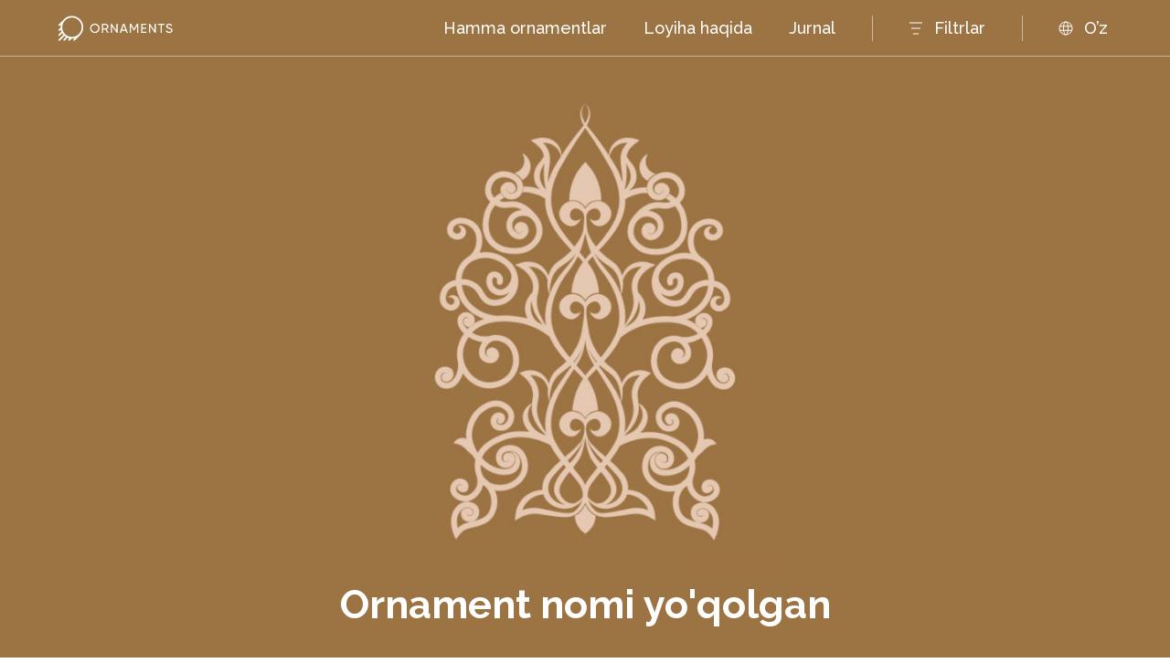

--- FILE ---
content_type: text/html; charset=UTF-8
request_url: https://tbc-ornaments.uz/ornaments/%D0%BD%D0%B0%D0%B7%D0%B2%D0%B0%D0%BD%D0%B8%D0%B5-%D0%BE%D1%80%D0%BD%D0%B0%D0%BC%D0%B5%D0%BD%D1%82%D0%B0-%D1%83%D1%82%D0%B5%D1%80%D1%8F%D0%BD%D0%BE-54/
body_size: 5850
content:
<!DOCTYPE html>
<html lang="ru">
	<head>
									<meta charset="utf-8">
		<meta http-equiv="X-UA-Compatible" content="IE=edge">
		<meta name="viewport" content="width=device-width">
		<meta name="twitter:title" content="Ornament nomi yo'qolgan">
		<meta property="og:title" content="Ornament nomi yo'qolgan">
		<meta name="description" content="Qabrtoshlar islom madaniyatining muhim elementlaridan biri hisoblanadi, shu bois tarixiy manbaalar qoʼshimcha ravishda qabrtoshlarga Muqaddas Qurʼondan koʼchirmalar, oyatlar, duolar, musulmonchilik timsollari va boshqa yozuvlar bitilgan.">
		<meta property="og:description" content="Qabrtoshlar islom madaniyatining muhim elementlaridan biri hisoblanadi, shu bois tarixiy manbaalar qoʼshimcha ravishda qabrtoshlarga Muqaddas Qurʼondan koʼchirmalar, oyatlar, duolar, musulmonchilik timsollari va boshqa yozuvlar bitilgan.">
		<meta name="twitter:description" content="Qabrtoshlar islom madaniyatining muhim elementlaridan biri hisoblanadi, shu bois tarixiy manbaalar qoʼshimcha ravishda qabrtoshlarga Muqaddas Qurʼondan koʼchirmalar, oyatlar, duolar, musulmonchilik timsollari va boshqa yozuvlar bitilgan.">
		<meta name="twitter:card" content="summary_large_image">
		<meta property="og:image" content="https://tbc-ornaments.uz/wp-content/uploads/2024/03/Ornament_thumbnail_361.jpg">
		<meta name="twitter:image" content="https://tbc-ornaments.uz/wp-content/uploads/2024/03/Ornament_thumbnail_361.jpg">
		
		<link rel="apple-touch-icon" sizes="180x180" href="https://tbc-ornaments.uz/wp-content/themes/ornaments/apple-touch-icon.png">
		<link rel="icon" type="image/png" sizes="32x32" href="https://tbc-ornaments.uz/wp-content/themes/ornaments/favicon-32x32.png">
		<link rel="icon" type="image/png" sizes="16x16" href="https://tbc-ornaments.uz/wp-content/themes/ornaments/favicon-16x16.png">
		<link rel="manifest" href="https://tbc-ornaments.uz/wp-content/themes/ornaments/site.webmanifest">
		<link rel="mask-icon" href="https://tbc-ornaments.uz/wp-content/themes/ornaments/safari-pinned-tab.svg" color="#5bbad5">
		<meta name="msapplication-TileColor" content="#da532c">
		<meta name="theme-color" content="#ffffff">
		<link rel="stylesheet" href="https://tbc-ornaments.uz/wp-content/themes/ornaments/css/main.css?v=1632651485632">
		<!-- Global site tag (gtag.js) - Google Analytics -->
		<script async src="https://www.googletagmanager.com/gtag/js?id=UA-214743992-1"></script>
		<script>
		window.dataLayer = window.dataLayer || [];
		function gtag(){window.dataLayer.push(arguments);}
		gtag('js', new Date());

		gtag('config', 'UA-214743992-1');
		</script>
		<!-- Yandex.Metrika counter -->
		<script type="text/javascript" >
		(function(m,e,t,r,i,k,a){m[i]=m[i]||function(){(m[i].a=m[i].a||[]).push(arguments)};
		m[i].l=1*new Date();k=e.createElement(t),a=e.getElementsByTagName(t)[0],k.async=1,k.src=r,a.parentNode.insertBefore(k,a)})
		(window, document, "script", "https://mc.yandex.ru/metrika/tag.js", "ym");

		ym(86806344, "init", {
				clickmap:true,
				trackLinks:true,
				accurateTrackBounce:true,
				webvisor:true,
				trackHash:true
		});
		</script>
		<noscript><div><img src="https://mc.yandex.ru/watch/86806344" style="position:absolute; left:-9999px;" alt="" /></div></noscript>
		<!-- /Yandex.Metrika counter -->
		<meta name="yandex-verification" content="cc52670b73a54242" />
	</head>
	<body class="">
		<script type="text/javascript">
			var homeUrl = 'https://tbc-ornaments.uz/wp-content/themes/ornaments';
			var ajaxUrl = 'https://tbc-ornaments.uz/wp-admin/admin-ajax.php';
		</script>
		<div class="preloader">
			<div class="preloader__leftside">
				<svg>
					<use xlink:href="https://tbc-ornaments.uz/wp-content/themes/ornaments/images/sprites.svg#logo-tbc-dark"></use>
				</svg>
			</div>
			<div class="preloader__rightside">
				<svg>
					<use xlink:href="https://tbc-ornaments.uz/wp-content/themes/ornaments/images/sprites.svg#logo-dark"></use>
				</svg>
			</div>
		</div>
<div class="site is-hidden">
		<header class="header">
  <div class="progress-bar"></div>
    <div class="header__container" data-lang="" data-url="https://tbc-ornaments.uz">
    <a class="logo" href="https://tbc-ornaments.uz">
      <svg>
        <use xlink:href="https://tbc-ornaments.uz/wp-content/themes/ornaments/images/sprites.svg#logo-white"></use>
      </svg>
      <svg>
        <use xlink:href="https://tbc-ornaments.uz/wp-content/themes/ornaments/images/sprites.svg#logo-dark"></use>
      </svg></a>
    <div class="rightside">
      <ul class="nav">
        <li><a class="js-to-ornaments" href="https://tbc-ornaments.uz?scroll=true">Hamma ornamentlar</a></li>
        <li><a href="https://tbc-ornaments.uz/about">Loyiha haqida</a></li>
        <li><a href="https://tbc-ornaments.uz/blog">Jurnal</a></li>
      </ul>
      <div class="filters-button">
        <div>
          <svg>
            <use xlink:href="https://tbc-ornaments.uz/wp-content/themes/ornaments/images/sprites.svg#filter"></use>
          </svg>
          <svg>
            <use xlink:href="https://tbc-ornaments.uz/wp-content/themes/ornaments/images/sprites.svg#close-bold"></use>
          </svg>
        </div><span><span class="filters-button-notification">Filtrlar</span></span>
      </div>
      <div class="langs">
        <svg>
          <use xlink:href="https://tbc-ornaments.uz/wp-content/themes/ornaments/images/sprites.svg#globe"></use>
        </svg>
        
<div class="wpml-ls-statics-shortcode_actions wpml-ls wpml-ls-legacy-list-horizontal">
	<ul><li class="wpml-ls-slot-shortcode_actions wpml-ls-item wpml-ls-item-ru wpml-ls-first-item wpml-ls-item-legacy-list-horizontal">
				<a href="https://tbc-ornaments.uz/ornaments/%d0%bd%d0%b0%d0%b7%d0%b2%d0%b0%d0%bd%d0%b8%d0%b5-%d0%be%d1%80%d0%bd%d0%b0%d0%bc%d0%b5%d0%bd%d1%82%d0%b0-%d1%83%d1%82%d0%b5%d1%80%d1%8f%d0%bd%d0%be-54/?lang=ru" class="wpml-ls-link"><span class="wpml-ls-display">Russian</span></a>
			</li><li class="wpml-ls-slot-shortcode_actions wpml-ls-item wpml-ls-item-uz wpml-ls-current-language wpml-ls-last-item wpml-ls-item-legacy-list-horizontal">
				<a href="https://tbc-ornaments.uz/ornaments/%d0%bd%d0%b0%d0%b7%d0%b2%d0%b0%d0%bd%d0%b8%d0%b5-%d0%be%d1%80%d0%bd%d0%b0%d0%bc%d0%b5%d0%bd%d1%82%d0%b0-%d1%83%d1%82%d0%b5%d1%80%d1%8f%d0%bd%d0%be-54/" class="wpml-ls-link"><span class="wpml-ls-native">Uzbek</span></a>
			</li></ul>
</div>      </div>
    </div>
    <div class="burger for-mobile">
      <svg>
        <use xlink:href="https://tbc-ornaments.uz/wp-content/themes/ornaments/images/sprites.svg#menu"></use>
      </svg>
      <svg>
        <use xlink:href="https://tbc-ornaments.uz/wp-content/themes/ornaments/images/sprites.svg#close-bold"></use>
      </svg>
    </div>
  </div>
  <div class="header__filters" data-filters="">
    <div class="header__filters__items-container">
      <div class="header__filters__items">
        <div class="header__filters__item" data-item="1">
          <div><span></span>Turlari</div>
          <svg>
            <use xlink:href="https://tbc-ornaments.uz/wp-content/themes/ornaments/images/sprites.svg#down"></use>
          </svg>
        </div>
        <div class="header__filters__item" data-item="2">
          <div><span></span>Hudud</div>
          <svg>
            <use xlink:href="https://tbc-ornaments.uz/wp-content/themes/ornaments/images/sprites.svg#down"></use>
          </svg>
        </div>
        <div class="header__filters__item" data-item="4">
          <div><span></span>Ranglar</div>
          <svg>
            <use xlink:href="https://tbc-ornaments.uz/wp-content/themes/ornaments/images/sprites.svg#down"></use>
          </svg>
        </div>
      </div>
      <div class="header__filters__reset not-active">
        <svg>
          <use xlink:href="https://tbc-ornaments.uz/wp-content/themes/ornaments/images/sprites.svg#trash"></use>
        </svg><span>Bekor qilish</span>
      </div>
      <div class="header__filters__close for-mobile">
        <svg>
          <use xlink:href="https://tbc-ornaments.uz/wp-content/themes/ornaments/images/sprites.svg#close"></use>
        </svg>
      </div>
    </div>
    <div class="header__filters__content" data-content="1">
      <div class="header__filters__content__topside">
        <div class="header__filters__content__items">
                                    <div class="filter-item js-filter-item" data-filter="type" data-item="93">
                <svg>
                  <use xlink:href="https://tbc-ornaments.uz/wp-content/themes/ornaments/images/sprites.svg#check"></use>
                </svg>
                <span>Abr matolar</span>
              </div>
                          <div class="filter-item js-filter-item" data-filter="type" data-item="196">
                <svg>
                  <use xlink:href="https://tbc-ornaments.uz/wp-content/themes/ornaments/images/sprites.svg#check"></use>
                </svg>
                <span>Arxitektura dekorasi</span>
              </div>
                          <div class="filter-item js-filter-item" data-filter="type" data-item="90">
                <svg>
                  <use xlink:href="https://tbc-ornaments.uz/wp-content/themes/ornaments/images/sprites.svg#check"></use>
                </svg>
                <span>Bosh kiyimlar</span>
              </div>
                          <div class="filter-item js-filter-item" data-filter="type" data-item="89">
                <svg>
                  <use xlink:href="https://tbc-ornaments.uz/wp-content/themes/ornaments/images/sprites.svg#check"></use>
                </svg>
                <span>Chitgarlik</span>
              </div>
                          <div class="filter-item js-filter-item" data-filter="type" data-item="198">
                <svg>
                  <use xlink:href="https://tbc-ornaments.uz/wp-content/themes/ornaments/images/sprites.svg#check"></use>
                </svg>
                <span>Ganch o'ymakorligi</span>
              </div>
                          <div class="filter-item js-filter-item" data-filter="type" data-item="91">
                <svg>
                  <use xlink:href="https://tbc-ornaments.uz/wp-content/themes/ornaments/images/sprites.svg#check"></use>
                </svg>
                <span>Gilamchilik</span>
              </div>
                          <div class="filter-item js-filter-item" data-filter="type" data-item="38">
                <svg>
                  <use xlink:href="https://tbc-ornaments.uz/wp-content/themes/ornaments/images/sprites.svg#check"></use>
                </svg>
                <span>Kashtachilik</span>
              </div>
                          <div class="filter-item js-filter-item" data-filter="type" data-item="139">
                <svg>
                  <use xlink:href="https://tbc-ornaments.uz/wp-content/themes/ornaments/images/sprites.svg#check"></use>
                </svg>
                <span>Kigizlash</span>
              </div>
                          <div class="filter-item js-filter-item" data-filter="type" data-item="131">
                <svg>
                  <use xlink:href="https://tbc-ornaments.uz/wp-content/themes/ornaments/images/sprites.svg#check"></use>
                </svg>
                <span>Kulolchilik</span>
              </div>
                          <div class="filter-item js-filter-item" data-filter="type" data-item="200">
                <svg>
                  <use xlink:href="https://tbc-ornaments.uz/wp-content/themes/ornaments/images/sprites.svg#check"></use>
                </svg>
                <span>Marmar o'ymakorligi</span>
              </div>
                          <div class="filter-item js-filter-item" data-filter="type" data-item="162">
                <svg>
                  <use xlink:href="https://tbc-ornaments.uz/wp-content/themes/ornaments/images/sprites.svg#check"></use>
                </svg>
                <span>Naqqoshlik</span>
              </div>
                          <div class="filter-item js-filter-item" data-filter="type" data-item="141">
                <svg>
                  <use xlink:href="https://tbc-ornaments.uz/wp-content/themes/ornaments/images/sprites.svg#check"></use>
                </svg>
                <span>Quroqli tikish</span>
              </div>
                          <div class="filter-item js-filter-item" data-filter="type" data-item="125">
                <svg>
                  <use xlink:href="https://tbc-ornaments.uz/wp-content/themes/ornaments/images/sprites.svg#check"></use>
                </svg>
                <span>Torevtika</span>
              </div>
                          <div class="filter-item js-filter-item" data-filter="type" data-item="202">
                <svg>
                  <use xlink:href="https://tbc-ornaments.uz/wp-content/themes/ornaments/images/sprites.svg#check"></use>
                </svg>
                <span>Tosh o'ymakorligi</span>
              </div>
                          <div class="filter-item js-filter-item" data-filter="type" data-item="137">
                <svg>
                  <use xlink:href="https://tbc-ornaments.uz/wp-content/themes/ornaments/images/sprites.svg#check"></use>
                </svg>
                <span>Yogʼoch oʼymakorligi</span>
              </div>
                          <div class="filter-item js-filter-item" data-filter="type" data-item="92">
                <svg>
                  <use xlink:href="https://tbc-ornaments.uz/wp-content/themes/ornaments/images/sprites.svg#check"></use>
                </svg>
                <span>Zardo'zlik san'ati</span>
              </div>
                              </div>
        <div class="header__filters__content__hide">
          <svg>
            <use xlink:href="https://tbc-ornaments.uz/wp-content/themes/ornaments/images/sprites.svg#close"></use>
          </svg><span>Berkitish</span>
        </div>
      </div>
      <div class="header__filters__content__buttons-container">
        <div class="header__filters__content__buttons">
          <div class="button-reset">Bekor qilish</div>
          <div class="button-apply">Qo’llash</div>
        </div>
      </div>
    </div>
    <div class="header__filters__content" data-content="2">
      <div class="header__filters__content__topside">
        <div class="header__filters__content__items">
                                    <div class="filter-item js-filter-item" data-filter="region" data-item="99">
                <svg>
                  <use xlink:href="https://tbc-ornaments.uz/wp-content/themes/ornaments/images/sprites.svg#check"></use>
                </svg>
                <span>Andijon</span>
              </div>
                          <div class="filter-item js-filter-item" data-filter="region" data-item="205">
                <svg>
                  <use xlink:href="https://tbc-ornaments.uz/wp-content/themes/ornaments/images/sprites.svg#check"></use>
                </svg>
                <span>Baysun (Surxondaryo)</span>
              </div>
                          <div class="filter-item js-filter-item" data-filter="region" data-item="94">
                <svg>
                  <use xlink:href="https://tbc-ornaments.uz/wp-content/themes/ornaments/images/sprites.svg#check"></use>
                </svg>
                <span>Buxoro</span>
              </div>
                          <div class="filter-item js-filter-item" data-filter="region" data-item="103">
                <svg>
                  <use xlink:href="https://tbc-ornaments.uz/wp-content/themes/ornaments/images/sprites.svg#check"></use>
                </svg>
                <span>Farg'ona Vodiysi</span>
              </div>
                          <div class="filter-item js-filter-item" data-filter="region" data-item="109">
                <svg>
                  <use xlink:href="https://tbc-ornaments.uz/wp-content/themes/ornaments/images/sprites.svg#check"></use>
                </svg>
                <span>G'ijduvon</span>
              </div>
                          <div class="filter-item js-filter-item" data-filter="region" data-item="134">
                <svg>
                  <use xlink:href="https://tbc-ornaments.uz/wp-content/themes/ornaments/images/sprites.svg#check"></use>
                </svg>
                <span>G'urumsaroy</span>
              </div>
                          <div class="filter-item js-filter-item" data-filter="region" data-item="101">
                <svg>
                  <use xlink:href="https://tbc-ornaments.uz/wp-content/themes/ornaments/images/sprites.svg#check"></use>
                </svg>
                <span>Jizzax</span>
              </div>
                          <div class="filter-item js-filter-item" data-filter="region" data-item="108">
                <svg>
                  <use xlink:href="https://tbc-ornaments.uz/wp-content/themes/ornaments/images/sprites.svg#check"></use>
                </svg>
                <span>Kitab</span>
              </div>
                          <div class="filter-item js-filter-item" data-filter="region" data-item="104">
                <svg>
                  <use xlink:href="https://tbc-ornaments.uz/wp-content/themes/ornaments/images/sprites.svg#check"></use>
                </svg>
                <span>Marg'ilon</span>
              </div>
                          <div class="filter-item js-filter-item" data-filter="region" data-item="102">
                <svg>
                  <use xlink:href="https://tbc-ornaments.uz/wp-content/themes/ornaments/images/sprites.svg#check"></use>
                </svg>
                <span>Namangan</span>
              </div>
                          <div class="filter-item js-filter-item" data-filter="region" data-item="107">
                <svg>
                  <use xlink:href="https://tbc-ornaments.uz/wp-content/themes/ornaments/images/sprites.svg#check"></use>
                </svg>
                <span>Nurota</span>
              </div>
                          <div class="filter-item js-filter-item" data-filter="region" data-item="153">
                <svg>
                  <use xlink:href="https://tbc-ornaments.uz/wp-content/themes/ornaments/images/sprites.svg#check"></use>
                </svg>
                <span>Oʻzbekiston</span>
              </div>
                          <div class="filter-item js-filter-item" data-filter="region" data-item="97">
                <svg>
                  <use xlink:href="https://tbc-ornaments.uz/wp-content/themes/ornaments/images/sprites.svg#check"></use>
                </svg>
                <span>O’ratepa</span>
              </div>
                          <div class="filter-item js-filter-item" data-filter="region" data-item="96">
                <svg>
                  <use xlink:href="https://tbc-ornaments.uz/wp-content/themes/ornaments/images/sprites.svg#check"></use>
                </svg>
                <span>Piskent</span>
              </div>
                          <div class="filter-item js-filter-item" data-filter="region" data-item="105">
                <svg>
                  <use xlink:href="https://tbc-ornaments.uz/wp-content/themes/ornaments/images/sprites.svg#check"></use>
                </svg>
                <span>Qashdaryo</span>
              </div>
                          <div class="filter-item js-filter-item" data-filter="region" data-item="207">
                <svg>
                  <use xlink:href="https://tbc-ornaments.uz/wp-content/themes/ornaments/images/sprites.svg#check"></use>
                </svg>
                <span>Qashqadaryo (Shahrisabz)</span>
              </div>
                          <div class="filter-item js-filter-item" data-filter="region" data-item="129">
                <svg>
                  <use xlink:href="https://tbc-ornaments.uz/wp-content/themes/ornaments/images/sprites.svg#check"></use>
                </svg>
                <span>Qo'qon</span>
              </div>
                          <div class="filter-item js-filter-item" data-filter="region" data-item="143">
                <svg>
                  <use xlink:href="https://tbc-ornaments.uz/wp-content/themes/ornaments/images/sprites.svg#check"></use>
                </svg>
                <span>Rishton</span>
              </div>
                          <div class="filter-item js-filter-item" data-filter="region" data-item="95">
                <svg>
                  <use xlink:href="https://tbc-ornaments.uz/wp-content/themes/ornaments/images/sprites.svg#check"></use>
                </svg>
                <span>Samarqand</span>
              </div>
                          <div class="filter-item js-filter-item" data-filter="region" data-item="98">
                <svg>
                  <use xlink:href="https://tbc-ornaments.uz/wp-content/themes/ornaments/images/sprites.svg#check"></use>
                </svg>
                <span>Shahrisabz</span>
              </div>
                          <div class="filter-item js-filter-item" data-filter="region" data-item="106">
                <svg>
                  <use xlink:href="https://tbc-ornaments.uz/wp-content/themes/ornaments/images/sprites.svg#check"></use>
                </svg>
                <span>Shahrisabz (Qarshi)</span>
              </div>
                          <div class="filter-item js-filter-item" data-filter="region" data-item="147">
                <svg>
                  <use xlink:href="https://tbc-ornaments.uz/wp-content/themes/ornaments/images/sprites.svg#check"></use>
                </svg>
                <span>Surxondaryo</span>
              </div>
                          <div class="filter-item js-filter-item" data-filter="region" data-item="151">
                <svg>
                  <use xlink:href="https://tbc-ornaments.uz/wp-content/themes/ornaments/images/sprites.svg#check"></use>
                </svg>
                <span>Surxondaryo viloyati</span>
              </div>
                          <div class="filter-item js-filter-item" data-filter="region" data-item="43">
                <svg>
                  <use xlink:href="https://tbc-ornaments.uz/wp-content/themes/ornaments/images/sprites.svg#check"></use>
                </svg>
                <span>Toshkent</span>
              </div>
                          <div class="filter-item js-filter-item" data-filter="region" data-item="100">
                <svg>
                  <use xlink:href="https://tbc-ornaments.uz/wp-content/themes/ornaments/images/sprites.svg#check"></use>
                </svg>
                <span>Urgut</span>
              </div>
                              </div>
        <div class="header__filters__content__hide">
          <svg>
            <use xlink:href="https://tbc-ornaments.uz/wp-content/themes/ornaments/images/sprites.svg#close"></use>
          </svg><span>Berkitish</span>
        </div>
      </div>
      <div class="header__filters__content__buttons-container">
        <div class="header__filters__content__buttons">
          <div class="button-reset">Bekor qilish</div>
          <div class="button-apply">Qo’llash</div>
        </div>
      </div>
    </div>
    <div class="header__filters__content" data-content="3">
      <div class="header__filters__content__topside">
        <div class="header__filters__content__items">
                                    <div class="filter-item js-filter-item" data-filter="master" data-item="84">
                <svg>
                  <use xlink:href="https://tbc-ornaments.uz/wp-content/themes/ornaments/images/sprites.svg#check"></use>
                </svg>
                <span>A. Abdug'ofurov</span>
              </div>
                          <div class="filter-item js-filter-item" data-filter="master" data-item="180">
                <svg>
                  <use xlink:href="https://tbc-ornaments.uz/wp-content/themes/ornaments/images/sprites.svg#check"></use>
                </svg>
                <span>Alisher Nazirov</span>
              </div>
                          <div class="filter-item js-filter-item" data-filter="master" data-item="87">
                <svg>
                  <use xlink:href="https://tbc-ornaments.uz/wp-content/themes/ornaments/images/sprites.svg#check"></use>
                </svg>
                <span>Baxshillo Jumayev</span>
              </div>
                          <div class="filter-item js-filter-item" data-filter="master" data-item="190">
                <svg>
                  <use xlink:href="https://tbc-ornaments.uz/wp-content/themes/ornaments/images/sprites.svg#check"></use>
                </svg>
                <span>Baxtiyor Nazirov</span>
              </div>
                          <div class="filter-item js-filter-item" data-filter="master" data-item="168">
                <svg>
                  <use xlink:href="https://tbc-ornaments.uz/wp-content/themes/ornaments/images/sprites.svg#check"></use>
                </svg>
                <span>Fazliddin Dadajonov</span>
              </div>
                          <div class="filter-item js-filter-item" data-filter="master" data-item="178">
                <svg>
                  <use xlink:href="https://tbc-ornaments.uz/wp-content/themes/ornaments/images/sprites.svg#check"></use>
                </svg>
                <span>Ibrohimjon Komilov</span>
              </div>
                          <div class="filter-item js-filter-item" data-filter="master" data-item="176">
                <svg>
                  <use xlink:href="https://tbc-ornaments.uz/wp-content/themes/ornaments/images/sprites.svg#check"></use>
                </svg>
                <span>Ismoiljon Komilov</span>
              </div>
                          <div class="filter-item js-filter-item" data-filter="master" data-item="85">
                <svg>
                  <use xlink:href="https://tbc-ornaments.uz/wp-content/themes/ornaments/images/sprites.svg#check"></use>
                </svg>
                <span>M. G'ulomov</span>
              </div>
                          <div class="filter-item js-filter-item" data-filter="master" data-item="33">
                <svg>
                  <use xlink:href="https://tbc-ornaments.uz/wp-content/themes/ornaments/images/sprites.svg#check"></use>
                </svg>
                <span>Madina Kasimbayeva</span>
              </div>
                          <div class="filter-item js-filter-item" data-filter="master" data-item="194">
                <svg>
                  <use xlink:href="https://tbc-ornaments.uz/wp-content/themes/ornaments/images/sprites.svg#check"></use>
                </svg>
                <span>Mavluda Hamdamova</span>
              </div>
                          <div class="filter-item js-filter-item" data-filter="master" data-item="88">
                <svg>
                  <use xlink:href="https://tbc-ornaments.uz/wp-content/themes/ornaments/images/sprites.svg#check"></use>
                </svg>
                <span>Mavlyuda Narzullayeva</span>
              </div>
                          <div class="filter-item js-filter-item" data-filter="master" data-item="174">
                <svg>
                  <use xlink:href="https://tbc-ornaments.uz/wp-content/themes/ornaments/images/sprites.svg#check"></use>
                </svg>
                <span>Mazoir Jabborov (Usto Mullo Zoir)</span>
              </div>
                          <div class="filter-item js-filter-item" data-filter="master" data-item="170">
                <svg>
                  <use xlink:href="https://tbc-ornaments.uz/wp-content/themes/ornaments/images/sprites.svg#check"></use>
                </svg>
                <span>Muzaffar Saidov</span>
              </div>
                          <div class="filter-item js-filter-item" data-filter="master" data-item="86">
                <svg>
                  <use xlink:href="https://tbc-ornaments.uz/wp-content/themes/ornaments/images/sprites.svg#check"></use>
                </svg>
                <span>N. Bozoro'va</span>
              </div>
                          <div class="filter-item js-filter-item" data-filter="master" data-item="155">
                <svg>
                  <use xlink:href="https://tbc-ornaments.uz/wp-content/themes/ornaments/images/sprites.svg#check"></use>
                </svg>
                <span>N. Nam, M. Qo'chqorova</span>
              </div>
                          <div class="filter-item js-filter-item" data-filter="master" data-item="166">
                <svg>
                  <use xlink:href="https://tbc-ornaments.uz/wp-content/themes/ornaments/images/sprites.svg#check"></use>
                </svg>
                <span>Nurmuhammad Valiev</span>
              </div>
                          <div class="filter-item js-filter-item" data-filter="master" data-item="160">
                <svg>
                  <use xlink:href="https://tbc-ornaments.uz/wp-content/themes/ornaments/images/sprites.svg#check"></use>
                </svg>
                <span>Rasuljon Mirzaahmedov</span>
              </div>
                          <div class="filter-item js-filter-item" data-filter="master" data-item="182">
                <svg>
                  <use xlink:href="https://tbc-ornaments.uz/wp-content/themes/ornaments/images/sprites.svg#check"></use>
                </svg>
                <span>Rustam Usmonov</span>
              </div>
                          <div class="filter-item js-filter-item" data-filter="master" data-item="172">
                <svg>
                  <use xlink:href="https://tbc-ornaments.uz/wp-content/themes/ornaments/images/sprites.svg#check"></use>
                </svg>
                <span>Sharofiddin Yusupov</span>
              </div>
                          <div class="filter-item js-filter-item" data-filter="master" data-item="123">
                <svg>
                  <use xlink:href="https://tbc-ornaments.uz/wp-content/themes/ornaments/images/sprites.svg#check"></use>
                </svg>
                <span>V. Inshtatova</span>
              </div>
                          <div class="filter-item js-filter-item" data-filter="master" data-item="157">
                <svg>
                  <use xlink:href="https://tbc-ornaments.uz/wp-content/themes/ornaments/images/sprites.svg#check"></use>
                </svg>
                <span>М. G'ulomova</span>
              </div>
                          <div class="filter-item js-filter-item" data-filter="master" data-item="192">
                <svg>
                  <use xlink:href="https://tbc-ornaments.uz/wp-content/themes/ornaments/images/sprites.svg#check"></use>
                </svg>
                <span>М. Тoshboyev</span>
              </div>
                              </div>
        <div class="header__filters__content__hide">
          <svg>
            <use xlink:href="https://tbc-ornaments.uz/wp-content/themes/ornaments/images/sprites.svg#close"></use>
          </svg><span>Berkitish</span>
        </div>
      </div>
      <div class="header__filters__content__buttons-container">
        <div class="header__filters__content__buttons">
          <div class="button-reset">Bekor qilish</div>
          <div class="button-apply">Qo’llash</div>
        </div>
      </div>
    </div>
    <div class="header__filters__content" data-content="4">
      <div class="header__filters__content__topside">
        <div class="header__filters__content__items">
                                    <div class="filter-item-color js-filter-item" data-filter="color" data-item="115" style="background-color: #0066FF;"></div>
                          <div class="filter-item-color js-filter-item" data-filter="color" data-item="114" style="background-color: #00BEE8;"></div>
                          <div class="filter-item-color js-filter-item" data-filter="color" data-item="119" style="background-color: #131313;"></div>
                          <div class="filter-item-color js-filter-item" data-filter="color" data-item="113" style="background-color: #1BC000;"></div>
                          <div class="filter-item-color js-filter-item" data-filter="color" data-item="116" style="background-color: #6607FF;"></div>
                          <div class="filter-item-color js-filter-item" data-filter="color" data-item="121" style="background-color: #873900;"></div>
                          <div class="filter-item-color js-filter-item" data-filter="color" data-item="118" style="background-color: #C4C4C4;"></div>
                          <div class="filter-item-color js-filter-item" data-filter="color" data-item="110" style="background-color: #EF002B;"></div>
                          <div class="filter-item-color js-filter-item" data-filter="color" data-item="111" style="background-color: #EF6400;"></div>
                          <div class="filter-item-color js-filter-item" data-filter="color" data-item="112" style="background-color: #EFBA00;"></div>
                          <div class="filter-item-color js-filter-item" data-filter="color" data-item="117" style="background-color: #F200BD;"></div>
                          <div class="filter-item-color js-filter-item" data-filter="color" data-item="45" style="background-color: #FFFFFF;"></div>
                              </div>
        <div class="header__filters__content__hide">
          <svg>
            <use xlink:href="https://tbc-ornaments.uz/wp-content/themes/ornaments/images/sprites.svg#close"></use>
          </svg><span>Berkitish</span>
        </div>
      </div>
      <div class="header__filters__content__buttons-container">
        <div class="header__filters__content__buttons">
          <div class="button-reset">Bekor qilish</div>
          <div class="button-apply">Qo’llash</div>
        </div>
      </div>
    </div>
    <div class="header__filters__bg"></div>
  </div>
</header>		<div class="page ornament">
									<div class="ornament__main" style="background-color: #9C7343; color: #FFFFFF;">
					<img src="https://tbc-ornaments.uz/wp-content/uploads/2024/03/Ornament_hero_image_361.jpg" srcset="https://tbc-ornaments.uz/wp-content/uploads/2024/03/Ornament_hero_image_361@2x.jpg 2x" alt="Ornament nomi yo'qolgan">
					<h1>Ornament nomi yo'qolgan</h1>
									</div>
					<div class="ornament__description">
			<div class="ornament__description__leftside">
													<div class="ornament__description__item">
						<h6>Turlari</h6>
						<div>
															<a href="https://tbc-ornaments.uz?scroll=true&type=202" data-cat="202">Tosh o'ymakorligi</a>
													</div>
					</div>
													<div class="ornament__description__item">
						<h6>Hudud</h6>
						<div>
															<a href="https://tbc-ornaments.uz?scroll=true&region=105" data-cat="105">Qashdaryo</a>
													</div>
					</div>
																	<div class="ornament__description__item">
						<h6>Ranglar</h6>
						<div>
															<a class="ornament__description__item__color" href="https://tbc-ornaments.uz?scroll=true&color=121" data-cat="121" style="background-color: #873900"></a>
															<a class="ornament__description__item__color" href="https://tbc-ornaments.uz?scroll=true&color=111" data-cat="111" style="background-color: #EF6400"></a>
													</div>
					</div>
							</div>
			<div class="ornament__description__rightside">
				<p>Qabrtoshlar islom madaniyatining muhim elementlaridan biri hisoblanadi, shu bois tarixiy manbaalar qoʼshimcha ravishda qabrtoshlarga Muqaddas Qurʼondan koʼchirmalar, oyatlar, duolar, musulmonchilik timsollari va boshqa yozuvlar bitilgan. Shuningdek, ular muayyan zamonlardagi voqeliklarni yaxshiroq tushunish uchun qimmatli maʼlumotlar manbaasi hamdir. Shu maʼnoda qabrtoshlarga yozilgan marsiyalar oʼz mazmuniga koʼra ahamiyatli tarixiy manbaaga aylanishi mumkin.</p>
<p>Qabrtoshlarga bezak berishda sharqona husnixatdan tashqari hamisha islimiy va girihiy (geometrik) naqshlardan foydalanilgan. Qabrtoshda shoir Saʼdiy Sheroziyning gʼazali yozilgan, bezagi esa husnixatda yozilgan tagsoʼz va islimiy naqshlardan iborat.</p>
			</div>
		</div>
		<div class="ornament__info">
												<h2>Qabrtosh</h2>
					<img src="https://tbc-ornaments.uz/wp-content/uploads/2024/03/Ornament_item_photo_361.jpg" srcset="https://tbc-ornaments.uz/wp-content/uploads/2024/03/Ornament_item_photo_361@2x.jpg 2x" alt="Qabrtosh">
					<p>Аmir Temur Nomli Shahrisabz Moddiy Madaniyat Tarixi Muzeyi</p>
					</div>
		<div class="ornament-slider">
												<div class="ornament-slider__title for-mobile">
						<h3>Ornament nomi yo'qolgan </h3>
						<a href="https://tbc-ornaments.uz/ornaments_vebsaytidan_foydalanish_shartlari/" target="_blank">“Ornaments” vebsaytidan foydalanish shartlari</a>
					</div>
					<div class="ornament__slider-container">
						<div class="ornament__slider">
																								<div class="ornament__slide">
										<div class="ornament__slide__image">
											<img src="https://tbc-ornaments.uz/wp-content/uploads/2024/03/Ornament_carousel_vector_361.jpg" srcset="https://tbc-ornaments.uz/wp-content/uploads/2024/03/Ornament_carousel_vector_361@2x.jpg 2x" alt="Ornament nomi yo'qolgan">
										</div>
									</div>
																	<div class="ornament__slide">
										<div class="ornament__slide__image">
											<img src="https://tbc-ornaments.uz/wp-content/uploads/2024/03/Ornament_carousel_mockup_361.jpg" srcset="https://tbc-ornaments.uz/wp-content/uploads/2024/03/Ornament_carousel_mockup_361@2x.jpg 2x" alt="Ornament nomi yo'qolgan">
										</div>
									</div>
																	<div class="ornament__slide">
										<div class="ornament__slide__image">
											<img src="https://tbc-ornaments.uz/wp-content/uploads/2024/03/Ornament_carousel_photo_361.jpg" srcset="https://tbc-ornaments.uz/wp-content/uploads/2024/03/Ornament_carousel_photo_361@2x.jpg 2x" alt="Ornament nomi yo'qolgan">
										</div>
									</div>
														</div>
					</div>
					<div class="ornament__slider-info">
						<div class="ornament__slider-info__leftside">
							<h3>Ornament nomi yo'qolgan </h3>
							<a href="https://tbc-ornaments.uz/ornaments_vebsaytidan_foydalanish_shartlari/" target="_blank">“Ornaments” vebsaytidan foydalanish shartlari</a>
						</div>
						<div class="ornament__slider-info__rightside">
							<div class="ornament__slider-info__share">
								<div class="ornament__slider-info__share__item js-share" data-social="facebook" data-share="fb">
									<svg>
										<use xlink:href="https://tbc-ornaments.uz/wp-content/themes/ornaments/images/sprites.svg#fb"></use>
									</svg>
								</div>
								<div class="ornament__slider-info__share__item js-share" data-social="twitter" data-share="tw">
									<svg>
										<use xlink:href="https://tbc-ornaments.uz/wp-content/themes/ornaments/images/sprites.svg#tw"></use>
									</svg>
								</div>
								<div class="ornament__slider-info__share__item" data-share="link" data-link="https://tbc-ornaments.uz/ornaments/%d0%bd%d0%b0%d0%b7%d0%b2%d0%b0%d0%bd%d0%b8%d0%b5-%d0%be%d1%80%d0%bd%d0%b0%d0%bc%d0%b5%d0%bd%d1%82%d0%b0-%d1%83%d1%82%d0%b5%d1%80%d1%8f%d0%bd%d0%be-54/">
									<span>URL manzili ko’chirildi</span>
									<svg>
										<use xlink:href="https://tbc-ornaments.uz/wp-content/themes/ornaments/images/sprites.svg#link"></use>
									</svg>
								</div>
							</div>
							<div class="ornament__slider-info__download">
								<div class="ornament__slider-info__download__view">
																		<a href="https://tbc-ornaments.uz/wp-content/uploads/2024/03/Ornaments_361.zip" class="js-download-link" download="file.zip" target="_blank">
										Yuklash									</a>
									<div class="ornament__slider-info__download__view__down">
										<svg>
											<use xlink:href="https://tbc-ornaments.uz/wp-content/themes/ornaments/images/sprites.svg#down"></use>
										</svg>
										<div class="ornament__slider-info__download__content">
											<div class="ornament__slider-info__download__content__items">
																																							<a href="https://tbc-ornaments.uz/wp-content/uploads/2024/03/Mockup_Ornaments_361.psd" download="file.psd" target="_blank" class="js-download-link"><span>Mockup (PSD)</span></a>
														<a href="https://tbc-ornaments.uz/wp-content/uploads/2024/03/Vector_Ornaments_361.eps" download="file.eps" target="_blank" class="js-download-link"><span>Vektor fayl (EPS)</span></a>
														<a href="https://tbc-ornaments.uz/wp-content/uploads/2024/03/Vector_Ornaments_361.png" download="file.png" target="_blank" class="js-download-link"><span>Rasmlar (PNG)</span></a>
														<span>
															<a href="https://tbc-ornaments.uz/wp-content/uploads/2024/03/Ornaments_361.zip" download="file.zip" class="js-download-link" target="_blank">
																<svg>
																	<use xlink:href="https://tbc-ornaments.uz/wp-content/themes/ornaments/images/sprites.svg#download-mobile-white"></use>
																</svg><span>Hamma fayllarni yuklash</span>
															</a>
														</span>
																								</div>
										</div>
									</div>
								</div>
							</div>
						</div>
					</div>
						</div>
		<div class="ornament__more">
			<h2>Boshqa ornamentlarga qisqa yo’l</h2>
			<div class="ornament__more__items">
									<div class="item">
						<div class="item__content">
							<div class="image for-desktop">
																	<img src="https://tbc-ornaments.uz/wp-content/uploads/2023/05/Ornament_hero_image_171.jpg" srcset="https://tbc-ornaments.uz/wp-content/uploads/2023/05/Ornament_hero_image_171@2x.jpg 2x" alt="">
															</div>
							<a href="https://tbc-ornaments.uz/ornaments/%d1%87%d0%be%d1%80%d0%b3%d1%83%d0%bb%d1%8c-2/" class="image for-mobile">
																	<img src="https://tbc-ornaments.uz/wp-content/uploads/2023/05/Ornament_hero_image_171.jpg" srcset="https://tbc-ornaments.uz/wp-content/uploads/2023/05/Ornament_hero_image_171@2x.jpg 2x" alt="">
															</a>
							<a class="overlay" href="https://tbc-ornaments.uz/ornaments/%d1%87%d0%be%d1%80%d0%b3%d1%83%d0%bb%d1%8c-2/">
								<div class="overlay__textblock">
									<h4>Chorgul</h4>
									<p>Rishton</p>								</div>
							</a>
															<a class="item__button js-download-link" download="all-files" href="https://tbc-ornaments.uz/wp-content/uploads/2023/04/Ornaments_171-1.zip" target="_blank">
									<svg>
										<use xlink:href="https://tbc-ornaments.uz/wp-content/themes/ornaments/images/sprites.svg#download"></use>
									</svg>
								</a>
													</div>
					</div>
									<div class="item">
						<div class="item__content">
							<div class="image for-desktop">
																	<img src="https://tbc-ornaments.uz/wp-content/uploads/2024/03/Ornament_hero_image_390.jpg" srcset="https://tbc-ornaments.uz/wp-content/uploads/2024/03/Ornament_hero_image_390@2x.jpg 2x" alt="">
															</div>
							<a href="https://tbc-ornaments.uz/ornaments/%d0%bd%d0%b0%d0%b7%d0%b2%d0%b0%d0%bd%d0%b8%d0%b5-%d0%be%d1%80%d0%bd%d0%b0%d0%bc%d0%b5%d0%bd%d1%82%d0%b0-%d1%83%d1%82%d0%b5%d1%80%d1%8f%d0%bd%d0%be-58/" class="image for-mobile">
																	<img src="https://tbc-ornaments.uz/wp-content/uploads/2024/03/Ornament_hero_image_390.jpg" srcset="https://tbc-ornaments.uz/wp-content/uploads/2024/03/Ornament_hero_image_390@2x.jpg 2x" alt="">
															</a>
							<a class="overlay" href="https://tbc-ornaments.uz/ornaments/%d0%bd%d0%b0%d0%b7%d0%b2%d0%b0%d0%bd%d0%b8%d0%b5-%d0%be%d1%80%d0%bd%d0%b0%d0%bc%d0%b5%d0%bd%d1%82%d0%b0-%d1%83%d1%82%d0%b5%d1%80%d1%8f%d0%bd%d0%be-58/">
								<div class="overlay__textblock">
									<h4>Ornament nomi yo&#8217;qolgan</h4>
									<p>Qashqadaryo (Shahrisabz)</p>								</div>
							</a>
															<a class="item__button js-download-link" download="all-files" href="https://tbc-ornaments.uz/wp-content/uploads/2024/03/Ornaments_390.zip" target="_blank">
									<svg>
										<use xlink:href="https://tbc-ornaments.uz/wp-content/themes/ornaments/images/sprites.svg#download"></use>
									</svg>
								</a>
													</div>
					</div>
									<div class="item">
						<div class="item__content">
							<div class="image for-desktop">
																	<img src="https://tbc-ornaments.uz/wp-content/uploads/2023/04/Ornament_hero_image_45.jpg" srcset="https://tbc-ornaments.uz/wp-content/uploads/2023/04/Ornament_hero_image_45@2x.jpg 2x" alt="">
															</div>
							<a href="https://tbc-ornaments.uz/ornaments/%d0%ba%d0%b0%d0%bb%d0%ba%d0%be%d0%bd-%d1%89%d0%b8%d1%82-%d0%be%d0%b9-%d0%bd%d1%83%d1%81%d1%85%d0%b0-%d0%bb%d1%83%d0%bd%d0%b0/" class="image for-mobile">
																	<img src="https://tbc-ornaments.uz/wp-content/uploads/2023/04/Ornament_hero_image_45.jpg" srcset="https://tbc-ornaments.uz/wp-content/uploads/2023/04/Ornament_hero_image_45@2x.jpg 2x" alt="">
															</a>
							<a class="overlay" href="https://tbc-ornaments.uz/ornaments/%d0%ba%d0%b0%d0%bb%d0%ba%d0%be%d0%bd-%d1%89%d0%b8%d1%82-%d0%be%d0%b9-%d0%bd%d1%83%d1%81%d1%85%d0%b0-%d0%bb%d1%83%d0%bd%d0%b0/">
								<div class="overlay__textblock">
									<h4>Qalqon, Oy nusxa</h4>
									<p>Qashdaryo</p>								</div>
							</a>
															<a class="item__button js-download-link" download="all-files" href="https://tbc-ornaments.uz/wp-content/uploads/2021/11/Ornaments_045.zip" target="_blank">
									<svg>
										<use xlink:href="https://tbc-ornaments.uz/wp-content/themes/ornaments/images/sprites.svg#download"></use>
									</svg>
								</a>
													</div>
					</div>
									<div class="item">
						<div class="item__content">
							<div class="image for-desktop">
																	<img src="https://tbc-ornaments.uz/wp-content/uploads/2023/05/Ornament_hero_image_170.jpg" srcset="https://tbc-ornaments.uz/wp-content/uploads/2023/05/Ornament_hero_image_170@2x.jpg 2x" alt="">
															</div>
							<a href="https://tbc-ornaments.uz/ornaments/%d0%b2%d0%b8%d1%85%d1%80%d0%b5%d0%b2%d0%b0%d1%8f-%d1%80%d0%be%d0%b7%d0%b5%d1%82%d0%ba%d0%b0-2/" class="image for-mobile">
																	<img src="https://tbc-ornaments.uz/wp-content/uploads/2023/05/Ornament_hero_image_170.jpg" srcset="https://tbc-ornaments.uz/wp-content/uploads/2023/05/Ornament_hero_image_170@2x.jpg 2x" alt="">
															</a>
							<a class="overlay" href="https://tbc-ornaments.uz/ornaments/%d0%b2%d0%b8%d1%85%d1%80%d0%b5%d0%b2%d0%b0%d1%8f-%d1%80%d0%be%d0%b7%d0%b5%d1%82%d0%ba%d0%b0-2/">
								<div class="overlay__textblock">
									<h4>Aylana to&#8217;pbarggul</h4>
									<p>Rishton</p>								</div>
							</a>
															<a class="item__button js-download-link" download="all-files" href="https://tbc-ornaments.uz/wp-content/uploads/2023/04/Ornaments_170-1.zip" target="_blank">
									<svg>
										<use xlink:href="https://tbc-ornaments.uz/wp-content/themes/ornaments/images/sprites.svg#download"></use>
									</svg>
								</a>
													</div>
					</div>
									<div class="item">
						<div class="item__content">
							<div class="image for-desktop">
																	<img src="https://tbc-ornaments.uz/wp-content/uploads/2024/04/Ornament_hero_image_476.jpg" srcset="https://tbc-ornaments.uz/wp-content/uploads/2024/04/Ornament_hero_image_476@2x.jpg 2x" alt="">
															</div>
							<a href="https://tbc-ornaments.uz/ornaments/%d0%b3%d1%83%d0%bb%d1%81%d0%b0%d1%84%d1%81%d0%b0%d1%80/" class="image for-mobile">
																	<img src="https://tbc-ornaments.uz/wp-content/uploads/2024/04/Ornament_hero_image_476.jpg" srcset="https://tbc-ornaments.uz/wp-content/uploads/2024/04/Ornament_hero_image_476@2x.jpg 2x" alt="">
															</a>
							<a class="overlay" href="https://tbc-ornaments.uz/ornaments/%d0%b3%d1%83%d0%bb%d1%81%d0%b0%d1%84%d1%81%d0%b0%d1%80/">
								<div class="overlay__textblock">
									<h4>Gulsafsar</h4>
									<p>Qashdaryo</p>								</div>
							</a>
															<a class="item__button js-download-link" download="all-files" href="https://tbc-ornaments.uz/wp-content/uploads/2024/04/Ornaments_476.zip" target="_blank">
									<svg>
										<use xlink:href="https://tbc-ornaments.uz/wp-content/themes/ornaments/images/sprites.svg#download"></use>
									</svg>
								</a>
													</div>
					</div>
							</div>
			<div class="ornament__more__back">
				<a class="button" href="https://tbc-ornaments.uz?scroll=true">
					<svg>
						<use xlink:href="https://tbc-ornaments.uz/wp-content/themes/ornaments/images/sprites.svg#back"></use>
					</svg>
					<span>Ortga qaytish</span>
				</a>
			</div>
		</div>
	</div>
	<div class="button-up js-up">
  <svg>
    <use xlink:href="https://tbc-ornaments.uz/wp-content/themes/ornaments/images/sprites.svg#up"></use>
  </svg>
</div>
<footer class="footer">
    <div class="footer__container">
    <div class="topside">
      <div class="logo">
        <a class="logo__tbc" href="https://tbcbank.uz" rel="noopener" target="_blank">
          <svg>
            <use xlink:href="https://tbc-ornaments.uz/wp-content/themes/ornaments/images/sprites.svg#logo-tbc"></use>
          </svg>
        </a>
        <span></span>
        <a class="logo__ornaments" href="https://tbc-ornaments.uz">
          <svg>
            <use xlink:href="https://tbc-ornaments.uz/wp-content/themes/ornaments/images/sprites.svg#logo-white"></use>
          </svg>
        </a>
      </div>
      <ul class="links">
        <li><a href="https://tbc-ornaments.uz/about">Loyiha haqida</a></li>
        <li><a href="https://tbc-ornaments.uz/blog">Jurnal</a></li>
        <li><a href="https://www.instagram.com/tbcbankuzbekistan/" rel="noopener" target="_blank">Instagram</a></li>
      </ul>
    </div>
    <div class="bottomside">
      <div class="copy">© 2026 Ornaments, ATB “TBC Bank”. Barcha huquqlar himoyalangan.</div>
      <ul class="links">
        <li><a href="https://tbcbank.uz" rel="noopener" target="_blank">tbcbank.uz</a></li>
        <li><a href="mailto:info@tbc-ornaments.uz" rel="noopener" target="_blank">info@tbc-ornaments.uz</a></li>
        <li><a href="tel:" rel="noopener" target="_blank">+998 78 777 2727</a></li>
      </ul>
    </div>
  </div>
</footer>		</div>
		<script>
			if (!('IntersectionObserver' in window)) {
				var script = document.createElement("script");
				script.src = "https://raw.githubusercontent.com/w3c/IntersectionObserver/master/polyfill/intersection-observer.js";
				document.getElementsByTagName('head')[0].appendChild(script);
			}
		</script>
		<script src="https://tbc-ornaments.uz/wp-content/themes/ornaments/js/vendor.js?v=1632651485633"></script>
		<script src="https://tbc-ornaments.uz/wp-content/themes/ornaments/js/main.js?v=1632651485633"></script>
	</body>
</html>

--- FILE ---
content_type: image/svg+xml
request_url: https://tbc-ornaments.uz/wp-content/themes/ornaments/images/sprites/svg/next-dark.svg
body_size: 99
content:
<svg xmlns="http://www.w3.org/2000/svg" width="10" height="16" fill="none" viewBox="0 0 10 16">
	<path fill="#404049" d="M.293 14.293a1 1 0 1 0 1.414 1.414L.293 14.293ZM8 8l.707.707L9.414 8l-.707-.707L8 8ZM1.707.293A1 1 0 0 0 .293 1.707L1.707.293Zm0 15.414 7-7-1.414-1.414-7 7 1.414 1.414Zm7-8.414-7-7L.293 1.707l7 7 1.414-1.414Z"/>
</svg>


--- FILE ---
content_type: image/svg+xml
request_url: https://tbc-ornaments.uz/wp-content/themes/ornaments/images/sprites.svg
body_size: 7606
content:
<?xml version="1.0" encoding="UTF-8"?>
<!DOCTYPE svg PUBLIC "-//W3C//DTD SVG 1.1//EN" "http://www.w3.org/Graphics/SVG/1.1/DTD/svg11.dtd">
<svg xmlns="http://www.w3.org/2000/svg" xmlns:xlink="http://www.w3.org/1999/xlink">
<symbol id="back" viewBox="0 0 17 17">
	<path d="M8.689 2.194a.784.784 0 0 0-.04-1.094.752.752 0 0 0-1.075.04L.984 8.364a.83.83 0 0 0-.007.007L.5 8.893l.475.52a.802.802 0 0 0 .011.013l6.588 7.22a.752.752 0 0 0 1.075.04.784.784 0 0 0 .04-1.094L3.283 9.667h12.456c.42 0 .761-.346.761-.774a.768.768 0 0 0-.76-.774H3.282l5.406-5.925Z" clip-rule="evenodd"/>
</symbol>
<symbol id="check" viewBox="0 0 16 12">
	<path d="M4.99 11.766c-.28 0-.56-.108-.784-.324L.336 7.724c-.448-.43-.448-1.077 0-1.508a1.115 1.115 0 0 1 1.57 0l3.029 2.91L13.907.557a1.115 1.115 0 0 1 1.57 0c.448.43.448 1.077 0 1.508l-9.701 9.376a1.13 1.13 0 0 1-.785.324Z"/>
</symbol>
<symbol id="close-bold" viewBox="0 0 18 18">
	<path stroke="#404049" stroke-linecap="round" stroke-width="2" d="M17 1 1 17m16 0L1 1"/>
</symbol>
<symbol id="close" viewBox="0 0 14 14">
	<path d="M13 1 1 13m12 0L1 1"/>
</symbol>
<symbol id="down" viewBox="0 0 15 10">
	<path d="M.244.955a.84.84 0 0 1 1.179 0L7.5 6.958 13.577.955a.84.84 0 0 1 1.179 0 .816.816 0 0 1 0 1.164L7.5 9.286.244 2.119a.816.816 0 0 1 0-1.164Z" clip-rule="evenodd"/>
</symbol>
<symbol id="download-mobile-white" viewBox="0 0 12 16">
	<path stroke="#fff" stroke-linecap="round" stroke-width="1.5" d="M.92 6.443 6 11.161l5.082-4.718M6.004 1v10.162M11.082 15H.92"/>
</symbol>
<symbol id="download-mobile" viewBox="0 0 12 16">
	<path stroke="#2382D7" stroke-linecap="round" stroke-width="1.5" d="m1 6.443 5.08 4.718 5.082-4.718M6.084 1v10.162M11.162 15H1"/>
</symbol>
<symbol id="download" viewBox="0 0 13 16">
	<path stroke="#404049" stroke-linecap="round" stroke-width="1.5" d="m1.262 6.11 5 4.642 5-4.643M6.263.753v10m5 3.777h-10"/>
</symbol>
<symbol id="fb" viewBox="0 0 10 18">
	<path d="M6.386 18V8.999H8.87l.33-3.102H6.386l.004-1.552c0-.81.077-1.243 1.239-1.243h1.553V0H6.697C3.712 0 2.66 1.505 2.66 4.035v1.862H.801V9h1.86v9h3.725Z"/>
</symbol>
<symbol id="filter" viewBox="0 0 16 14">
	<path d="M1 1h14M3 7h10m-8 6h6"/>
</symbol>
<symbol id="globe" viewBox="0 0 16 16">
	<path d="M8 1a7 7 0 1 1 0 14A7 7 0 0 1 8 1Z"/>
	<path d="M8 1c1.4 0 2.534 3.134 2.534 7S9.399 15 8 15c-1.4 0-2.534-3.134-2.534-7S6.6 1 8 1Zm-6.553 9.24h13.076M1.447 5.76h13.076"/>
</symbol>
<symbol id="link" viewBox="0 0 16 16">
	<path d="m12.514 9.447 2.253-2.253a4.22 4.22 0 0 0 0-5.961 4.22 4.22 0 0 0-5.96 0L5.554 4.484a4.22 4.22 0 0 0 .79 6.58l1.74-1.74a1.899 1.899 0 0 1-.904-.505 1.918 1.918 0 0 1 0-2.71l3.251-3.25a1.918 1.918 0 0 1 2.71 0 1.918 1.918 0 0 1 0 2.709l-.956.955a5.16 5.16 0 0 1 .328 2.924Z"/>
	<path d="M3.486 6.553 1.233 8.806a4.22 4.22 0 0 0 0 5.961 4.22 4.22 0 0 0 5.96 0l3.252-3.251a4.22 4.22 0 0 0-.79-6.58l-1.74 1.74a1.9 1.9 0 0 1 .904.505 1.918 1.918 0 0 1 0 2.71l-3.251 3.25a1.918 1.918 0 0 1-2.71 0 1.918 1.918 0 0 1 0-2.709l.956-.955a5.162 5.162 0 0 1-.328-2.924Z"/>
</symbol>
<symbol id="logo-dark" viewBox="0 0 202 44">
	<path fill="#D80F3A" d="M23.844 0A20.027 20.027 0 0 0 9.59 5.938L.423 15.105c-.28.284-.423.652-.423 1.023v1.442h1.442c.368 0 .739-.142 1.02-.423l1.884-1.884a20.171 20.171 0 0 0-.573 5.484L.423 24.1c-.28.28-.423.652-.423 1.02v1.442h1.442c.368 0 .739-.143 1.02-.423l1.762-1.762A19.973 19.973 0 0 0 5.33 27.87L.423 32.782c-.28.284-.423.652-.423 1.023v1.442h1.442c.368 0 .739-.142 1.02-.423l4.255-4.255c.577.94 1.225 1.825 1.944 2.655L.423 41.462c-.28.284-.423.652-.423 1.023v1.442h1.442c.368 0 .739-.142 1.02-.422l8.241-8.242v-.004c.85.735 1.755 1.398 2.719 1.987l-4.216 4.216c-.28.28-.423.652-.423 1.02v1.441h1.442c.368 0 .74-.142 1.02-.422l4.88-4.88a19.87 19.87 0 0 0 3.59 1.114l-1.726 1.727c-.28.28-.423.652-.423 1.02v1.441h1.442c.368 0 .74-.142 1.02-.422l3.346-3.347c.154.004.308.004.462.004 1.66 0 3.276-.201 4.817-.585l-1.885 1.885c-.28.28-.423.652-.423 1.02v1.441h1.443c.367 0 .738-.142 1.019-.422l9.166-9.167a20.017 20.017 0 0 0 5.943-14.259C43.927 8.993 34.934 0 23.844 0Zm12.162 32.24a17.084 17.084 0 0 1-12.158 5.038 17.09 17.09 0 0 1-12.16-5.038 17.082 17.082 0 0 1-5.035-12.16c0-4.596 1.79-8.91 5.038-12.158a17.064 17.064 0 0 1 12.153-5.034c4.591 0 8.91 1.79 12.158 5.038a17.084 17.084 0 0 1 5.037 12.157 17.08 17.08 0 0 1-5.033 12.157Z"/>
	<path fill="#404049" d="M70.376 27.886c-1.62 1.628-3.6 2.442-5.935 2.442-2.335 0-4.31-.814-5.922-2.442-1.612-1.628-2.422-3.603-2.422-5.922 0-2.335.806-4.315 2.422-5.935 1.612-1.62 3.587-2.43 5.922-2.43 2.335 0 4.315.81 5.935 2.43 1.62 1.62 2.43 3.6 2.43 5.935.004 2.319-.806 4.294-2.43 5.922Zm-10.372-1.462c1.19 1.205 2.671 1.81 4.437 1.81 1.766 0 3.248-.605 4.437-1.81 1.19-1.205 1.786-2.694 1.786-4.46 0-1.782-.597-3.276-1.786-4.485-1.189-1.205-2.67-1.81-4.437-1.81-1.766 0-3.248.605-4.437 1.81s-1.786 2.703-1.786 4.485c0 1.766.597 3.255 1.786 4.46Zm26.271 3.102-3.319-5.67h-3.809v5.156c0 .565-.458 1.024-1.023 1.024h-1.122v-16.14h6.33c1.406 0 2.773.533 3.753 1.545.932.96 1.395 2.113 1.395 3.457a4.763 4.763 0 0 1-.933 2.856 5.021 5.021 0 0 1-2.41 1.822l3.805 6.456h-1.79c-.36 0-.695-.194-.877-.506Zm-7.128-13.623v6.017h4.31c.799 0 1.479-.296 2.04-.889a2.994 2.994 0 0 0 .841-2.133c0-.83-.28-1.537-.841-2.122-.561-.585-1.241-.877-2.04-.877h-4.31v.004Zm24.603-2.007h1.122v16.136h-1.193c-.336 0-.652-.166-.842-.443l-7.992-11.612v11.375a.68.68 0 0 1-.68.68h-1.462V13.896h1.122c.336 0 .648.166.842.442l8.06 11.676V14.918c0-.565.458-1.023 1.023-1.023Zm16.575 15.464-1.071-2.948H112l-1.071 2.948a1.02 1.02 0 0 1-.96.672h-1.565l5.769-15.469a1.02 1.02 0 0 1 .956-.664h1.711l6.017 16.136h-1.564a1.031 1.031 0 0 1-.968-.675Zm-7.598-4.955h5.796l-2.9-7.965-2.896 7.965Zm28.747-10.509v16.136h-1.099a1.023 1.023 0 0 1-1.023-1.024V17.424l-5.29 8.771-.115.19-.13-.198-5.302-8.775v11.596c0 .565-.459 1.024-1.024 1.024h-1.122V13.896h1.841c.36 0 .692.185.873.494l4.864 8.38 4.824-8.376c.186-.309.518-.498.878-.498h1.825ZM148.688 28h6.488c.553 0 1.003.451 1.003 1.004v1.028h-9.636V13.896h9.522v1.027c0 .553-.451 1.004-1.004 1.004h-6.373v4.954h6.8v1.004c0 .553-.45 1.003-1.004 1.003h-5.796v5.113Zm22.735-14.104h1.122v16.136h-1.193c-.336 0-.652-.166-.842-.443l-7.993-11.612v11.035c0 .565-.458 1.024-1.023 1.024h-1.122v-16.14h1.122c.336 0 .648.166.842.442l8.064 11.676V14.918c0-.565.458-1.023 1.023-1.023Zm16.519 0v1.015c0 .561-.454 1.016-1.015 1.016h-3.757v14.105h-1.107a1.015 1.015 0 0 1-1.015-1.016V15.923h-3.734a1.015 1.015 0 0 1-1.015-1.016v-1.015h11.643v.004Zm8.484 16.436c-1.506 0-2.794-.352-3.86-1.059a5.624 5.624 0 0 1-2.249-2.904l.893-.514c.467-.268 1.075-.122 1.336.348.75 1.355 2.058 2.035 3.927 2.035 1.106 0 1.952-.225 2.537-.68.584-.454.877-1.055.877-1.81 0-.77-.293-1.343-.877-1.73-.585-.383-1.561-.79-2.928-1.22-.672-.23-1.181-.408-1.541-.53-.356-.123-.802-.32-1.331-.589-.53-.268-.925-.545-1.186-.83-.261-.284-.494-.655-.703-1.118a3.81 3.81 0 0 1-.312-1.568c0-1.399.49-2.51 1.474-3.33.983-.823 2.181-1.234 3.595-1.234 1.276 0 2.386.324 3.331.968a6.03 6.03 0 0 1 2.133 2.56l-.916.53c-.463.265-1.036.107-1.328-.336-.723-1.094-1.798-1.643-3.22-1.643-.877 0-1.584.213-2.122.644-.537.43-.806 1.015-.806 1.75 0 .707.253 1.245.763 1.612.506.367 1.383.75 2.627 1.154.435.154.751.264.937.331.189.068.478.17.873.309.391.138.549.21.865.347.336.147.45.194.838.407.415.23.766.467 1.015.763.466.55.688.988.846 1.746.063.3.087.62.087.96 0 1.415-.514 2.54-1.545 3.378-1.028.834-2.371 1.253-4.03 1.253Z"/>
</symbol>
<symbol id="logo-tbc-dark" viewBox="0 0 254 108">
	<path fill="#009EB8" d="M53.687 59.78c.5 5.09.75 7.761-3.422 12.1-4.255 4.504-15.018 12.845-26.03 19.186-4.672 2.67-10.928 5.922-15.683 7.674-3.504 1.252-6.507 1.837-8.01-.75-.917-1.668-.5-3.17 0-4.504 3.84-10.43 14.847-29.786 22.105-42.382a162.985 162.985 0 0 0 2.257-3.923C35.999 28.076 50.677 4.635 53.597.881c.417-.5 1.172-1.167 1.923-.75.584.334.58.999.497 1.5 0 .083-.161.751-.245 1.002-4.755 19.355-4.254 38.293-2.085 57.148Zm16.183 5.923c-4.671-2.086-7.09-3.255-8.758-9.011-1.752-5.923-3.584-19.437-3.584-32.202 0-5.339.328-12.431 1.246-17.353.667-3.67 1.667-6.506 4.587-6.506 1.919 0 3.01 1.168 3.927 2.253 7.091 8.51 18.354 27.778 25.696 40.292.75 1.251 1.498 2.588 2.249 3.923 11.012 19.188 23.942 43.548 25.777 47.97.25.667.423 1.583-.244 2-.584.334-1.174.004-1.507-.33-.084-.083-.583-.587-.75-.753-14.516-13.682-31.202-22.692-48.638-30.283ZM56.607 76.8c4.171-3.003 6.34-4.504 12.18-3.169 6.006 1.419 18.692 6.588 29.704 13.011 4.672 2.67 10.591 6.511 14.429 9.765 2.836 2.419 4.842 4.752 3.34 7.255-.918 1.668-2.509 2.002-3.927 2.252-10.929 1.919-33.2 2.003-47.8 2.086h-4.586c-22.108 0-49.727-1.082-54.398-1.666-.668-.083-1.581-.416-1.581-1.251 0-.667.577-1.002.994-1.169.083 0 .752-.25 1.002-.334C25.236 97.99 41.34 88.147 56.607 76.8Z"/>
	<path fill="#6D6E71" d="M173.819 54.19v33.787h-9.589V54.191h-10.852v-7.927h31.203v7.927h-10.762Zm31.538-7.926c8.676 0 13.011 3.754 13.011 11.096 0 2.67-.582 4.755-1.833 6.257-1.252 1.502-2.921 2.334-5.174 2.501 2.837.167 5.008 1.085 6.51 2.754 1.501 1.668 2.338 4.007 2.338 7.01 0 8.01-4.839 12.013-14.6 12.013h-15.186V46.182h14.934v.082Zm2.085 16.518c.668-.25 1.166-.75 1.499-1.418.334-.667.416-1.753.416-3.087 0-1.335-.165-2.417-.416-3.084-.25-.668-.748-1.172-1.499-1.422-.667-.25-1.753-.415-3.087-.415h-4.758v9.927h4.676c1.418 0 2.502-.167 3.169-.501Zm1.003 17.52c.834-.333 1.417-.833 1.751-1.584.334-.751.497-1.918.497-3.337 0-1.501-.163-2.589-.497-3.34-.334-.75-.917-1.25-1.751-1.584-.835-.334-2.088-.501-3.756-.501h-5.003v10.847h5.003c1.668 0 2.921-.167 3.756-.5Zm21.272 2.921c-3.17-3.504-4.758-8.843-4.758-16.017 0-14.35 6.343-21.444 19.024-21.444 3.253 0 6.171.502 8.758 1.337l-1.752 7.674c-1.752-.917-3.917-1.417-6.42-1.417-2.67 0-4.757.418-6.175 1.169-1.419.75-2.333 2.167-2.917 4.086-.584 1.918-.839 4.84-.839 8.595 0 3.754.255 6.59.839 8.51.584 1.918 1.498 3.253 2.917 4.004 1.418.75 3.418 1.165 6.004 1.165 3.003 0 5.509-.584 7.512-1.752l1.751 7.842c-2.753 1.084-6.01 1.67-9.597 1.67-6.424-.083-11.177-1.918-14.347-5.422Z"/>
</symbol>
<symbol id="logo-tbc" viewBox="0 0 50 44">
	<path fill="#fff" d="M21.869 24.392c.189 2.077.314 3.147-1.385 4.941-1.73 1.826-6.136 5.256-10.636 7.837-1.889 1.102-4.438 2.424-6.389 3.116-1.447.535-2.643.724-3.241-.315-.378-.66-.189-1.29 0-1.825 1.573-4.25 6.074-12.15 9-17.31.315-.536.598-1.07.913-1.606C14.662 11.424 20.64 1.888 21.837.346c.158-.19.472-.473.756-.284.22.126.22.41.188.598 0 .032-.063.315-.094.44-1.951 7.87-1.73 15.58-.818 23.292Zm6.577 2.423c-1.888-.85-2.895-1.322-3.587-3.65-.724-2.424-1.448-7.932-1.448-13.125 0-2.172.126-5.068.504-7.113.283-1.511.692-2.676 1.888-2.676.787 0 1.227.472 1.573.913 2.895 3.462 7.49 11.33 10.48 16.46l.944 1.606c4.5 7.806 9.755 17.783 10.51 19.577.095.252.19.661-.126.818-.22.126-.472 0-.629-.126l-.315-.314c-5.853-5.603-12.65-9.285-19.794-12.37Zm-5.38 4.501c1.7-1.228 2.58-1.857 4.972-1.29 2.455.598 7.616 2.706 12.116 5.287 1.888 1.102 4.311 2.644 5.884 3.966 1.165.976 1.952 1.92 1.354 2.958-.378.661-1.007.819-1.605.913-4.469.756-13.563.819-19.48.85h-1.856c-9 0-20.298-.44-22.186-.692-.283-.032-.66-.19-.66-.504 0-.283.25-.41.44-.472.031 0 .314-.095.409-.126 7.804-2.203 14.381-6.232 20.612-10.89Z"/>
</symbol>
<symbol id="logo-white" viewBox="0 0 203 44">
	<path fill="#fff" d="M23.884 0A20.06 20.06 0 0 0 9.605 5.948L.423 15.13A1.454 1.454 0 0 0 0 16.155v1.444h1.444c.369 0 .74-.142 1.022-.423l1.887-1.888a20.206 20.206 0 0 0-.574 5.493l-3.356 3.36A1.445 1.445 0 0 0 0 25.162v1.445h1.444c.369 0 .74-.143 1.022-.424l1.765-1.765a20.003 20.003 0 0 0 1.108 3.498l-4.916 4.92A1.454 1.454 0 0 0 0 33.86v1.444h1.444c.369 0 .74-.142 1.022-.423l4.262-4.262a20.107 20.107 0 0 0 1.947 2.659L.423 41.531A1.454 1.454 0 0 0 0 42.556V44h1.444c.369 0 .74-.142 1.022-.423l8.255-8.256v-.004a20.43 20.43 0 0 0 2.723 1.99L9.22 41.532a1.445 1.445 0 0 0-.423 1.02v1.445h1.444c.368 0 .74-.142 1.021-.423l4.888-4.888c1.147.479 2.35.855 3.597 1.116l-1.73 1.73a1.445 1.445 0 0 0-.423 1.02v1.445h1.445c.368 0 .74-.142 1.02-.423l3.353-3.352c.154.004.308.004.463.004 1.662 0 3.28-.202 4.824-.586l-1.888 1.887a1.445 1.445 0 0 0-.423 1.022v1.444h1.444c.369 0 .74-.142 1.022-.423l9.181-9.182a20.05 20.05 0 0 0 5.952-14.283C44 9.007 34.993 0 23.884 0Zm12.181 32.294a17.112 17.112 0 0 1-12.177 5.046 17.121 17.121 0 0 1-12.182-5.046 17.11 17.11 0 0 1-5.041-12.182c0-4.602 1.792-8.924 5.045-12.177a17.092 17.092 0 0 1 12.174-5.042 17.11 17.11 0 0 1 12.177 5.046 17.112 17.112 0 0 1 5.046 12.177 17.11 17.11 0 0 1-5.042 12.178Zm34.448-4.362c-1.623 1.63-3.606 2.446-5.944 2.446-2.34 0-4.318-.815-5.933-2.446-1.614-1.63-2.426-3.609-2.426-5.932 0-2.339.808-4.322 2.426-5.944 1.615-1.623 3.594-2.434 5.933-2.434 2.338 0 4.321.811 5.944 2.434 1.622 1.622 2.434 3.605 2.434 5.944.004 2.323-.808 4.302-2.434 5.932Zm-10.389-1.464c1.191 1.207 2.676 1.813 4.445 1.813 1.769 0 3.253-.606 4.444-1.813 1.191-1.207 1.789-2.699 1.789-4.468 0-1.785-.598-3.28-1.79-4.492-1.19-1.207-2.674-1.812-4.443-1.812-1.77 0-3.254.605-4.445 1.812-1.19 1.207-1.788 2.707-1.788 4.492 0 1.769.597 3.261 1.788 4.468Zm26.316 3.107-3.325-5.68H79.3v5.166c0 .565-.46 1.024-1.025 1.024H77.15V13.92h6.34c1.409 0 2.778.534 3.76 1.547.933.962 1.396 2.118 1.396 3.463a4.77 4.77 0 0 1-.934 2.862 5.03 5.03 0 0 1-2.414 1.824l3.811 6.466h-1.792a1.02 1.02 0 0 1-.879-.506Zm-7.14-7.618h4.317c.8 0 1.48-.297 2.042-.89a2.999 2.999 0 0 0 .843-2.138c0-.83-.28-1.54-.843-2.125-.562-.586-1.242-.879-2.042-.879H79.3v6.032Zm24.644-8.038h1.124V30.08h-1.195c-.337 0-.653-.166-.843-.443l-8.007-11.631V29.4a.68.68 0 0 1-.68.68h-1.465V13.92h1.124c.337 0 .65.166.843.443l8.074 11.695V14.944c0-.566.459-1.025 1.025-1.025Zm16.601 15.49-1.073-2.953h-7.266l-1.072 2.953c-.147.404-.53.673-.962.673h-1.567l5.778-15.494c.15-.4.53-.665.958-.665h1.713l6.028 16.163h-1.567a1.033 1.033 0 0 1-.97-.677Zm-7.61-4.963h5.805l-2.905-7.978-2.9 7.978Zm28.794-10.527V30.08h-1.1a1.025 1.025 0 0 1-1.025-1.024V17.453l-5.414 8.976-.131-.198-5.311-8.79v11.616c0 .565-.459 1.024-1.025 1.024h-1.124V13.92h1.845c.36 0 .692.186.874.495l4.872 8.394 4.832-8.39c.186-.31.519-.5.879-.5h1.828Zm7.228 14.128h6.498c.554 0 1.005.451 1.005 1.006v1.028h-9.652V13.92h9.538v1.029c0 .554-.452 1.005-1.006 1.005h-6.383v4.963h6.811v1.005c0 .554-.451 1.005-1.005 1.005h-5.806v5.121Zm22.772-14.128h1.123V30.08h-1.195c-.336 0-.653-.166-.843-.443l-8.006-11.631V29.06c0 .566-.459 1.026-1.025 1.026h-1.124V13.918h1.124c.337 0 .649.166.843.443l8.078 11.695V14.944c0-.566.459-1.025 1.025-1.025Zm16.544 1.017c0 .562-.455 1.017-1.017 1.017h-3.764V30.08h-1.108a1.017 1.017 0 0 1-1.017-1.017V15.95h-3.74a1.017 1.017 0 0 1-1.017-1.017v-1.017h11.663v1.02Zm8.497 15.446c-1.508 0-2.798-.352-3.867-1.06a5.642 5.642 0 0 1-2.252-2.91l.895-.514c.467-.269 1.076-.122 1.338.348.751 1.358 2.061 2.039 3.933 2.039 1.108 0 1.955-.226 2.541-.681.586-.455.879-1.057.879-1.813 0-.771-.293-1.345-.879-1.733-.586-.384-1.563-.792-2.932-1.223-.673-.23-1.184-.408-1.544-.53-.356-.123-.803-.32-1.334-.59-.53-.27-.926-.546-1.187-.831-.261-.285-.495-.657-.704-1.12a3.823 3.823 0 0 1-.313-1.571c0-1.401.491-2.513 1.476-3.336.986-.824 2.185-1.235 3.602-1.235 1.278 0 2.39.324 3.336.97a6.038 6.038 0 0 1 2.137 2.564l-.918.53c-.463.265-1.037.107-1.33-.336-.724-1.096-1.801-1.647-3.225-1.647-.879 0-1.587.214-2.126.646-.538.431-.807 1.017-.807 1.753 0 .708.253 1.246.764 1.614.506.368 1.385.752 2.632 1.156.435.154.752.265.938.332l.874.31c.392.138.55.209.867.348.336.146.451.193.839.407.415.23.768.467 1.017.764.467.55.689.99.847 1.75.063.3.087.62.087.96 0 1.418-.515 2.546-1.547 3.385-1.029.835-2.375 1.254-4.037 1.254Z"/>
</symbol>
<symbol id="menu" viewBox="0 0 24 18">
	<rect width="24" height="2" rx="1"/>
	<rect width="16" height="2" y="8" rx="1"/>
	<rect width="24" height="2" y="16" rx="1"/>
</symbol>
<symbol id="next-dark" viewBox="0 0 10 16">
	<path fill="#404049" d="M.293 14.293a1 1 0 1 0 1.414 1.414L.293 14.293ZM8 8l.707.707L9.414 8l-.707-.707L8 8ZM1.707.293A1 1 0 0 0 .293 1.707L1.707.293Zm0 15.414 7-7-1.414-1.414-7 7 1.414 1.414Zm7-8.414-7-7L.293 1.707l7 7 1.414-1.414Z"/>
</symbol>
<symbol id="next" viewBox="0 0 10 16">
	<path fill="#fff" d="M.293 13.626a1 1 0 1 0 1.414 1.415L.293 13.625Zm7.374-5.96.707.708.707-.707-.707-.707-.707.707ZM1.707.294A1 1 0 1 0 .293 1.707L1.707.293Zm0 14.748 6.667-6.667L6.96 6.96.293 13.626l1.414 1.415ZM8.374 6.96 1.707.293.293 1.707 6.96 8.374 8.374 6.96Z"/>
</symbol>
<symbol id="plus" viewBox="0 0 16 16">
	<path d="M8 0a1 1 0 0 0-1 1v6H1a1 1 0 0 0 0 2h6v6a1 1 0 0 0 2 0V9h6a1 1 0 0 0 0-2H9V1a1 1 0 0 0-1-1Z" clip-rule="evenodd"/>
</symbol>
<symbol id="prev-dark" viewBox="0 0 10 16">
	<path fill="#404049" d="M9.374 1.707A1 1 0 0 0 7.96.293l1.414 1.414ZM2 7.667l-.707-.707-.707.707.707.707L2 7.667Zm5.96 7.373a1 1 0 1 0 1.414-1.414L7.96 15.04Zm0-14.747L1.293 6.96l1.414 1.414 6.667-6.667L7.96.293Zm-6.667 8.08L7.96 15.04l1.414-1.414L2.707 6.96 1.293 8.374Z"/>
</symbol>
<symbol id="prev" viewBox="0 0 10 16">
	<path fill="#fff" d="M9.374 1.707A1 1 0 0 0 7.96.293l1.414 1.414ZM2 7.667l-.707-.707-.707.707.707.707L2 7.667Zm5.96 7.373a1 1 0 1 0 1.414-1.414L7.96 15.04Zm0-14.747L1.293 6.96l1.414 1.414 6.667-6.667L7.96.293Zm-6.667 8.08L7.96 15.04l1.414-1.414L2.707 6.96 1.293 8.374Z"/>
</symbol>
<symbol id="share" viewBox="0 0 18 21">
	<path d="M1 16v4h16v-4m-1-7.5L9 2 2 8.5M9 16V2"/>
</symbol>
<symbol id="trash" viewBox="0 0 14 14">
	<path d="M5.645 5.94a.702.702 0 0 0-.487.178.615.615 0 0 0-.19.458V9.97c0 .175.063.338.19.457.127.12.3.18.487.18s.36-.06.487-.18a.616.616 0 0 0 .19-.457V6.576a.615.615 0 0 0-.19-.458.701.701 0 0 0-.487-.179Zm2.71 0a.702.702 0 0 0-.487.178.615.615 0 0 0-.19.458V9.97c0 .175.063.338.19.457.127.12.3.18.487.18s.36-.06.487-.18a.616.616 0 0 0 .19-.457V6.576a.615.615 0 0 0-.19-.458.701.701 0 0 0-.487-.179Z"/>
	<path d="M6.097 0C4.979 0 4.065.859 4.065 1.91v.635H.677a.7.7 0 0 0-.487.18.616.616 0 0 0-.19.457c0 .175.063.338.19.457.127.12.3.18.487.18h.678v7.423C1.355 12.76 2.675 14 4.29 14h5.42c1.615 0 2.935-1.24 2.935-2.758V3.818h.678c.186 0 .36-.06.487-.179a.616.616 0 0 0 .19-.457.616.616 0 0 0-.19-.458.701.701 0 0 0-.487-.179H9.935V1.91C9.935.86 9.021 0 7.903 0H6.097Zm-.678 1.91c0-.35.306-.637.678-.637h1.806c.372 0 .678.287.678.636v.636H5.419V1.91Zm-2.71 9.332V3.818h8.581v7.424c0 .817-.711 1.485-1.58 1.485H4.29c-.869 0-1.58-.668-1.58-1.485Z" clip-rule="evenodd"/>
</symbol>
<symbol id="tw" viewBox="0 0 20 16">
	<path d="m9.72 4.256.042.692-.7-.084c-2.545-.325-4.77-1.427-6.658-3.277L1.48.669l-.237.678c-.504 1.511-.182 3.107.867 4.18.56.594.434.678-.532.325-.335-.113-.63-.198-.657-.155-.098.099.238 1.384.504 1.892.363.707 1.105 1.399 1.916 1.808l.686.325-.812.014c-.783 0-.811.014-.727.31.28.919 1.385 1.893 2.616 2.317l.867.297-.755.452a7.876 7.876 0 0 1-3.75 1.045c-.629.014-1.147.07-1.147.113 0 .141 1.707.932 2.7 1.243 2.98.918 6.52.522 9.178-1.046 1.888-1.115 3.777-3.333 4.658-5.48.476-1.143.951-3.234.951-4.236 0-.65.042-.735.826-1.512.461-.452.895-.946.979-1.087.14-.268.126-.268-.588-.028-1.189.423-1.357.367-.769-.269.434-.452.951-1.27.951-1.51 0-.043-.21.027-.447.154-.252.142-.812.354-1.232.48l-.755.24-.685-.465c-.378-.255-.91-.537-1.19-.622-.713-.198-1.804-.17-2.448.057C10.7.824 9.594 2.463 9.72 4.256Z"/>
</symbol>
<symbol id="up" viewBox="0 0 16 10">
	<path d="M15.256 9.045a.84.84 0 0 1-1.179 0L8 3.042 1.923 9.045a.84.84 0 0 1-1.179 0 .816.816 0 0 1 0-1.164L8 .714l7.256 7.167a.816.816 0 0 1 0 1.164Z" clip-rule="evenodd"/>
</symbol>
<symbol id="zoom" viewBox="0 0 18 18">
	<path fill="#404049" fill-rule="evenodd" d="M11.075 1.128A7.182 7.182 0 0 0 7.203 0 7.19 7.19 0 0 0 .061 6.264a7.2 7.2 0 0 0 5.293 7.89 7.19 7.19 0 0 0 6.49-1.466l5.125 5.129a.6.6 0 1 0 .848-.848l-5.126-5.13a7.192 7.192 0 0 0-1.616-10.711Zm-.542 11.056a5.992 5.992 0 0 1-3.33 1.01A5.999 5.999 0 0 1 4.91 1.657a5.991 5.991 0 0 1 8.173 4.371 6 6 0 0 1-2.549 6.157Zm-3.93-5.587H4.206a.6.6 0 0 0 0 1.2h2.397v2.399a.6.6 0 1 0 1.2 0v-2.4H10.2a.6.6 0 0 0 0-1.199H7.802V4.198a.6.6 0 1 0-1.199 0v2.4Z" clip-rule="evenodd"/>
</symbol>
</svg>

--- FILE ---
content_type: application/javascript
request_url: https://tbc-ornaments.uz/wp-content/themes/ornaments/js/main.js?v=1632651485633
body_size: 27712
content:
/******/ (function(modules) { // webpackBootstrap
/******/ 	// install a JSONP callback for chunk loading
/******/ 	function webpackJsonpCallback(data) {
/******/ 		var chunkIds = data[0];
/******/ 		var moreModules = data[1];
/******/ 		var executeModules = data[2];
/******/
/******/ 		// add "moreModules" to the modules object,
/******/ 		// then flag all "chunkIds" as loaded and fire callback
/******/ 		var moduleId, chunkId, i = 0, resolves = [];
/******/ 		for(;i < chunkIds.length; i++) {
/******/ 			chunkId = chunkIds[i];
/******/ 			if(Object.prototype.hasOwnProperty.call(installedChunks, chunkId) && installedChunks[chunkId]) {
/******/ 				resolves.push(installedChunks[chunkId][0]);
/******/ 			}
/******/ 			installedChunks[chunkId] = 0;
/******/ 		}
/******/ 		for(moduleId in moreModules) {
/******/ 			if(Object.prototype.hasOwnProperty.call(moreModules, moduleId)) {
/******/ 				modules[moduleId] = moreModules[moduleId];
/******/ 			}
/******/ 		}
/******/ 		if(parentJsonpFunction) parentJsonpFunction(data);
/******/
/******/ 		while(resolves.length) {
/******/ 			resolves.shift()();
/******/ 		}
/******/
/******/ 		// add entry modules from loaded chunk to deferred list
/******/ 		deferredModules.push.apply(deferredModules, executeModules || []);
/******/
/******/ 		// run deferred modules when all chunks ready
/******/ 		return checkDeferredModules();
/******/ 	};
/******/ 	function checkDeferredModules() {
/******/ 		var result;
/******/ 		for(var i = 0; i < deferredModules.length; i++) {
/******/ 			var deferredModule = deferredModules[i];
/******/ 			var fulfilled = true;
/******/ 			for(var j = 1; j < deferredModule.length; j++) {
/******/ 				var depId = deferredModule[j];
/******/ 				if(installedChunks[depId] !== 0) fulfilled = false;
/******/ 			}
/******/ 			if(fulfilled) {
/******/ 				deferredModules.splice(i--, 1);
/******/ 				result = __webpack_require__(__webpack_require__.s = deferredModule[0]);
/******/ 			}
/******/ 		}
/******/
/******/ 		return result;
/******/ 	}
/******/
/******/ 	// The module cache
/******/ 	var installedModules = {};
/******/
/******/ 	// object to store loaded and loading chunks
/******/ 	// undefined = chunk not loaded, null = chunk preloaded/prefetched
/******/ 	// Promise = chunk loading, 0 = chunk loaded
/******/ 	var installedChunks = {
/******/ 		"main": 0
/******/ 	};
/******/
/******/ 	var deferredModules = [];
/******/
/******/ 	// The require function
/******/ 	function __webpack_require__(moduleId) {
/******/
/******/ 		// Check if module is in cache
/******/ 		if(installedModules[moduleId]) {
/******/ 			return installedModules[moduleId].exports;
/******/ 		}
/******/ 		// Create a new module (and put it into the cache)
/******/ 		var module = installedModules[moduleId] = {
/******/ 			i: moduleId,
/******/ 			l: false,
/******/ 			exports: {}
/******/ 		};
/******/
/******/ 		// Execute the module function
/******/ 		modules[moduleId].call(module.exports, module, module.exports, __webpack_require__);
/******/
/******/ 		// Flag the module as loaded
/******/ 		module.l = true;
/******/
/******/ 		// Return the exports of the module
/******/ 		return module.exports;
/******/ 	}
/******/
/******/
/******/ 	// expose the modules object (__webpack_modules__)
/******/ 	__webpack_require__.m = modules;
/******/
/******/ 	// expose the module cache
/******/ 	__webpack_require__.c = installedModules;
/******/
/******/ 	// define getter function for harmony exports
/******/ 	__webpack_require__.d = function(exports, name, getter) {
/******/ 		if(!__webpack_require__.o(exports, name)) {
/******/ 			Object.defineProperty(exports, name, { enumerable: true, get: getter });
/******/ 		}
/******/ 	};
/******/
/******/ 	// define __esModule on exports
/******/ 	__webpack_require__.r = function(exports) {
/******/ 		if(typeof Symbol !== 'undefined' && Symbol.toStringTag) {
/******/ 			Object.defineProperty(exports, Symbol.toStringTag, { value: 'Module' });
/******/ 		}
/******/ 		Object.defineProperty(exports, '__esModule', { value: true });
/******/ 	};
/******/
/******/ 	// create a fake namespace object
/******/ 	// mode & 1: value is a module id, require it
/******/ 	// mode & 2: merge all properties of value into the ns
/******/ 	// mode & 4: return value when already ns object
/******/ 	// mode & 8|1: behave like require
/******/ 	__webpack_require__.t = function(value, mode) {
/******/ 		if(mode & 1) value = __webpack_require__(value);
/******/ 		if(mode & 8) return value;
/******/ 		if((mode & 4) && typeof value === 'object' && value && value.__esModule) return value;
/******/ 		var ns = Object.create(null);
/******/ 		__webpack_require__.r(ns);
/******/ 		Object.defineProperty(ns, 'default', { enumerable: true, value: value });
/******/ 		if(mode & 2 && typeof value != 'string') for(var key in value) __webpack_require__.d(ns, key, function(key) { return value[key]; }.bind(null, key));
/******/ 		return ns;
/******/ 	};
/******/
/******/ 	// getDefaultExport function for compatibility with non-harmony modules
/******/ 	__webpack_require__.n = function(module) {
/******/ 		var getter = module && module.__esModule ?
/******/ 			function getDefault() { return module['default']; } :
/******/ 			function getModuleExports() { return module; };
/******/ 		__webpack_require__.d(getter, 'a', getter);
/******/ 		return getter;
/******/ 	};
/******/
/******/ 	// Object.prototype.hasOwnProperty.call
/******/ 	__webpack_require__.o = function(object, property) { return Object.prototype.hasOwnProperty.call(object, property); };
/******/
/******/ 	// __webpack_public_path__
/******/ 	__webpack_require__.p = "";
/******/
/******/ 	var jsonpArray = window["webpackJsonp"] = window["webpackJsonp"] || [];
/******/ 	var oldJsonpFunction = jsonpArray.push.bind(jsonpArray);
/******/ 	jsonpArray.push = webpackJsonpCallback;
/******/ 	jsonpArray = jsonpArray.slice();
/******/ 	for(var i = 0; i < jsonpArray.length; i++) webpackJsonpCallback(jsonpArray[i]);
/******/ 	var parentJsonpFunction = oldJsonpFunction;
/******/
/******/
/******/ 	// add entry module to deferred list
/******/ 	deferredModules.push(["./src/js/main.js","vendor"]);
/******/ 	// run deferred modules when ready
/******/ 	return checkDeferredModules();
/******/ })
/************************************************************************/
/******/ ({

/***/ "./src/js/components/blog-slider.js":
/*!******************************************!*\
  !*** ./src/js/components/blog-slider.js ***!
  \******************************************/
/*! no static exports found */
/***/ (function(module, exports) {

$(document).on('preloader-finish', () => {
  if ($(document).find('.page').hasClass('blog')) {
    if (innerWidth > 1024) {
      let currentSlideNum = 0;
      let countSlides = $('.blog__slider__textblock__item').length;
      let slideTime = 5;
      let timeOut;

      function nextSlide(slide) {
        currentSlideNum = slide;
        let $currentSlideText = $(document).find('.blog__slider__textblock__item.is-active');
        let $currentSlideImage = $(document).find('.blog__slider__image img.is-active');
        let $nextSlideText = $(document).find(`.blog__slider__textblock__item[data-slide="${slide}"]`);
        let $nextSlideImage = $(document).find(`.blog__slider__image img[data-slide="${slide}"]`);
        $currentSlideText.removeClass('is-active');
        $currentSlideImage.removeClass('is-active');
        $nextSlideText.addClass('is-active');
        $nextSlideImage.addClass('is-active');
        timeOut = setTimeout(() => {
          nextSlide(currentSlideNum < countSlides - 1 ? currentSlideNum + 1 : 0);
        }, slideTime * 1000);
      }

      setTimeout(() => {
        nextSlide(1);
      }, slideTime * 1000);
    } else {
      $('.blog__slider__textblock').slick({
        dots: false,
        arrows: false,
        infinite: true,
        speed: 500,
        autoplaySpeed: 5000,
        autoplay: true,
        centerMode: true,
        variableWidth: true,
        slidesToShow: 1,
        cssEase: 'linear',
        pauseOnFocus: false,
        pauseOnHover: false
      });
      $('.blog__slider__textblock').on('afterChange', function (event, slick, currentSlide) {
        $(document).find('.blog__slider__textblock__item').removeClass('is-active');
        $(document).find(`.blog__slider__textblock__item[data-slide="${currentSlide}"]`).addClass('is-active');
      });
      $(document).on('click', '.blog__slider .slick-slide', e => {
        $('.blog__slider__textblock').slick('slickGoTo', $(e.currentTarget).find('.blog__slider__textblock__item').data('slide'));
      });
    }
  }
});

/***/ }),

/***/ "./src/js/components/filters.js":
/*!**************************************!*\
  !*** ./src/js/components/filters.js ***!
  \**************************************/
/*! no static exports found */
/***/ (function(module, exports) {

$('.filters-button').on('click', e => {
  if (innerWidth >= 768) {
    if (!$(e.currentTarget).hasClass('is-active')) {
      $('.header__filters').slideDown(250, () => {
        $('.header__filters__bg').fadeIn(250);
      });
      $(e.currentTarget).addClass('is-active');
      $('.header').addClass('is-fixed');
    } else {
      $(document).find('.header__filters__content').slideUp();
      $(document).find('.header__filters__item').removeClass('is-active');
      $('.header__filters__bg').fadeOut(250, () => {
        $('.header__filters').slideUp(250);
        $(e.currentTarget).removeClass('is-active');

        if ($(document).scrollTop() <= $('.header').height()) {
          $('.header').removeClass('is-fixed');
        }
      });
    }
  } else {
    if (!$(e.currentTarget).hasClass('is-active')) {
      $('.burger').removeClass('is-active');
      $('.header .rightside').fadeOut(() => {
        $('.header__filters').slideDown(250, () => {
          $('.header__filters__bg').fadeIn(250);
        });
        $(e.currentTarget).addClass('is-active');
      });
    }
  }
});
$('.header__filters__close').on('click', () => {
  $(document).find('.header__filters__content').slideUp();
  $(document).find('.header__filters__item').removeClass('is-active');
  $('.header__filters__bg').fadeOut(250, () => {
    $('.header__filters').slideUp(250);
    $('.filters-button').removeClass('is-active');

    if ($(document).scrollTop() <= $('.header').height()) {
      $('.header').removeClass('is-fixed mobile-active');
    }
  });
});
$('.header__filters__bg').on('click', () => {
  $(document).find('.header__filters__content').slideUp();
  $(document).find('.header__filters__item').removeClass('is-active');
  $('.header__filters__bg').fadeOut(250, () => {
    $('.header__filters').slideUp(250);
    $('.filters-button').removeClass('is-active');

    if ($(document).scrollTop() <= $('.header').height()) {
      $('.header').removeClass('is-fixed');
    }
  });
});
$('.header__filters__item').on('click', e => {
  let $this = $(e.currentTarget);
  let $content = $(document).find(`.header__filters__content[data-content="${$this.data('item')}"]`);

  if (!$this.hasClass('is-active')) {
    $(document).find('.header__filters__content').slideUp();
    $('.header__filters__item').removeClass('is-active');
    $content.slideDown();
    $this.addClass('is-active');
  } else {
    $content.slideUp();
    $this.removeClass('is-active');
  }
});
$('.header__filters__content__hide').on('click', e => {
  $('.header__filters__item').removeClass('is-active');
  $(e.currentTarget).closest('.header__filters__content').slideUp();
});
$('.js-filter-item').on('click', e => {
  const $parent = $(e.currentTarget).closest('.header__filters__content');
  const data = $parent.data('content');
  $(e.currentTarget).toggleClass('is-active');

  if ($parent.find('.js-filter-item.is-active').length > 0) {
    $parent.find('.header__filters__content__buttons-container').slideDown();
    $(`.header__filters__item[data-item="${data}"] span`).text(`${$parent.find('.js-filter-item.is-active').length} `);
  } else {
    $(`.header__filters__item[data-item="${data}"] span`).text('');
    $parent.find('.header__filters__content__buttons-container').slideUp();
  }

  if ($(document).find('.js-filter-item.is-active').length > 0) {
    $('.header__filters__reset').removeClass('not-active');
    $('.filters-button-notification').addClass('is-active');
  } else {
    $('.header__filters__reset').addClass('not-active');
    $('.filters-button-notification').removeClass('is-active');
  }
});
$('.header__filters .button-reset').on('click', e => {
  const $parent = $(e.currentTarget).closest('.header__filters__content');
  const data = $parent.data('content');
  $parent.find('.js-filter-item').removeClass('is-active');
  $parent.find('.header__filters__content__buttons-container').slideUp();
  $(`.header__filters__item[data-item="${data}"] span`).text('');

  if ($(document).find('.js-filter-item.is-active').length > 0) {
    $('.header__filters__reset').removeClass('not-active');
    $('.filters-button-notification').addClass('is-active');
  } else {
    $('.header__filters__reset').addClass('not-active');
    $('.filters-button-notification').removeClass('is-active');
  }
});
$('.header__filters__reset').on('click', () => {
  if (location.href.indexOf('region') !== -1 || location.href.indexOf('master') !== -1 || location.href.indexOf('type') !== -1 || location.href.indexOf('color') !== -1) {
    location.href = $('.logo').attr('href');
  } else {
    $(document).find('.js-filter-item').removeClass('is-active');
    $(document).find('.header__filters__content__buttons-container').slideUp();
    $('.header__filters__item span').text('');
    $('.filters-button-notification').removeClass('is-active');

    if ($(document).find('.js-filter-item.is-active').length > 0) {
      $('.header__filters__reset').removeClass('not-active');
    } else {
      $('.header__filters__reset').addClass('not-active');
    }
  }
});
let ids = $('.header__filters').data('filters');
ids = ids.split(',');
ids.pop();
$('.js-filter-item').each((i, e) => {
  if (ids.includes($(e).data('item').toString())) {
    $(e).addClass('is-active');
    const $parent = $(e).closest('.header__filters__content');
    const data = $parent.data('content');
    $(`.header__filters__item[data-item="${data}"] span`).text(`${$parent.find('.js-filter-item.is-active').length} `);
    $parent.find('.header__filters__content__buttons-container').show();

    if ($(document).find('.js-filter-item.is-active').length > 0) {
      $('.header__filters__reset').removeClass('not-active');
      $('.filters-button-notification').addClass('is-active');
    } else {
      $('.header__filters__reset').addClass('not-active');
      $('.filters-button-notification').removeClass('is-active');
    }
  }
});

/***/ }),

/***/ "./src/js/components/preloader.js":
/*!****************************************!*\
  !*** ./src/js/components/preloader.js ***!
  \****************************************/
/*! no exports provided */
/***/ (function(module, __webpack_exports__, __webpack_require__) {

"use strict";
__webpack_require__.r(__webpack_exports__);
/* harmony import */ var ninelines_preloader__WEBPACK_IMPORTED_MODULE_0__ = __webpack_require__(/*! ninelines-preloader */ "./node_modules/ninelines-preloader/dist/ninelines-preloader.js");
/* harmony import */ var ninelines_preloader__WEBPACK_IMPORTED_MODULE_0___default = /*#__PURE__*/__webpack_require__.n(ninelines_preloader__WEBPACK_IMPORTED_MODULE_0__);
/* harmony import */ var _vendor_masonry_pkgd__WEBPACK_IMPORTED_MODULE_1__ = __webpack_require__(/*! ../vendor/masonry.pkgd */ "./src/js/vendor/masonry.pkgd.js");
/* harmony import */ var _vendor_masonry_pkgd__WEBPACK_IMPORTED_MODULE_1___default = /*#__PURE__*/__webpack_require__.n(_vendor_masonry_pkgd__WEBPACK_IMPORTED_MODULE_1__);


if (sessionStorage.getItem('preloader') === 'inited') {
  document.querySelector('.preloader').classList.add('is-hidden');
  document.querySelector('.site').classList.remove('is-hidden');
  setTimeout(() => {
    $(document).trigger('preloader-finish');
  }, 50);
} else {
  ninelines_preloader__WEBPACK_IMPORTED_MODULE_0___default.a.init().then(() => {
    document.querySelector('.site').classList.remove('is-hidden');
    document.querySelector('.preloader').classList.add('is-active');
    sessionStorage.setItem('preloader', 'inited');
    setTimeout(() => {
      document.querySelector('.preloader').classList.add('is-hidden');
    }, 700);
    setTimeout(() => {
      $(document).trigger('preloader-finish');
    }, 50);
  });
}

/***/ }),

/***/ "./src/js/components/share.js":
/*!************************************!*\
  !*** ./src/js/components/share.js ***!
  \************************************/
/*! no exports provided */
/***/ (function(module, __webpack_exports__, __webpack_require__) {

"use strict";
__webpack_require__.r(__webpack_exports__);
/* harmony import */ var ninelines_sharing__WEBPACK_IMPORTED_MODULE_0__ = __webpack_require__(/*! ninelines-sharing */ "./node_modules/ninelines-sharing/dist/ninelines-sharing.js");
/* harmony import */ var ninelines_sharing__WEBPACK_IMPORTED_MODULE_0___default = /*#__PURE__*/__webpack_require__.n(ninelines_sharing__WEBPACK_IMPORTED_MODULE_0__);

Array.from(document.querySelectorAll('[data-social]')).forEach(link => {
  link.addEventListener('click', () => {
    let url = location.origin + location.pathname;

    switch (event.currentTarget.dataset.social) {
      case 'facebook':
        ninelines_sharing__WEBPACK_IMPORTED_MODULE_0___default.a.facebook(url);
        break;

      case 'twitter':
        ninelines_sharing__WEBPACK_IMPORTED_MODULE_0___default.a.twitter(url);
        break;

      case 'telegram':
        ninelines_sharing__WEBPACK_IMPORTED_MODULE_0___default.a.telegram(url);
        break;
    }
  });
});

/***/ }),

/***/ "./src/js/components/slider.js":
/*!*************************************!*\
  !*** ./src/js/components/slider.js ***!
  \*************************************/
/*! no exports provided */
/***/ (function(module, __webpack_exports__, __webpack_require__) {

"use strict";
__webpack_require__.r(__webpack_exports__);
/* harmony import */ var gsap__WEBPACK_IMPORTED_MODULE_0__ = __webpack_require__(/*! gsap */ "./node_modules/gsap/index.js");

$(document).on('preloader-finish', () => {
  if ($(document).find('.page').hasClass('home')) {
    if (innerWidth >= 768) {
      let currentSlideNum = 0;
      let countSlides = $('.home__slider .slide').length;
      let slideTime = 5;
      let timeOut;
      let killedTimeout = false;

      function mainSlider() {
        for (let i = 0; i < countSlides; i++) {
          $('.home__slider .slide').eq(i).attr('data-slide', i).data('slide', i);
          $('.home__slider__nav').append(`<div data-nav="${i}">${i < 9 && 0}${i + 1}</div>`);
        }

        $('.home__slider .slide').eq(0).addClass('is-active');
        $(document).find('.home__slider__nav div').eq(0).addClass('is-active');
      }

      function nextSlide(slide) {
        currentSlideNum = slide;
        let $currentSlide = $(document).find('.home__slider .slide.is-active');
        let $nextSlide = $(document).find(`.home__slider .slide[data-slide="${slide}"]`);
        let tl = new gsap__WEBPACK_IMPORTED_MODULE_0__["TimelineMax"]({
          onStart() {
            $('.home__slider__nav').addClass('not-active');
          },

          onComplete() {
            $currentSlide.removeClass('is-active');
            $nextSlide.removeClass('is-next').addClass('is-active');
            $(document).find(`.home__slider__nav div[data-nav="${slide}"]`).addClass('is-active');
            $('.home__slider__nav').removeClass('not-active');
            gsap__WEBPACK_IMPORTED_MODULE_0__["TweenMax"].set([$currentSlide.find('.image'), $currentSlide.find('.textblock')], {
              clearProps: 'all'
            });
            timeOut = setTimeout(() => {
              nextSlide(currentSlideNum < countSlides - 1 ? currentSlideNum + 1 : 0);
            }, slideTime * 1000);
          }

        }).to($currentSlide.find('.image'), 0.35, {
          autoAlpha: 0,
          x: 50
        }).to($currentSlide.find('.textblock'), 0.35, {
          autoAlpha: 0,
          x: -50
        }, 0).add($nextSlide.addClass('is-next')).add($(document).find('.home__slider__nav div.is-active').removeClass('is-active')).from($nextSlide, 0.35, {
          autoAlpha: 0,
          clearProps: 'all'
        }).from($nextSlide.find('.image'), 0.35, {
          autoAlpha: 0,
          x: 50,
          clearProps: 'all'
        }).from($nextSlide.find('.textblock'), 0.35, {
          autoAlpha: 0,
          x: -50,
          clearProps: 'all'
        }, 0.7);
        $(window).on('killAnimation', () => {
          tl.kill();
        });
      }

      setTimeout(() => {
        if (!killedTimeout) {
          nextSlide(1);
        }
      }, slideTime * 1000);
      $(document).on('click', '.home__slider__nav div', e => {
        $(window).trigger('killAnimation');
        killedTimeout = true;
        clearTimeout(timeOut);
        nextSlide($(e.currentTarget).data('nav'));
      });
      mainSlider();
    } else {
      $('.home__slider .slides').slick({
        dots: false,
        arrows: true,
        infinite: true,
        speed: 500,
        fade: true,
        cssEase: 'linear',
        pauseOnFocus: false,
        pauseOnHover: false
      });
    }
  }
});

/***/ }),

/***/ "./src/js/helpers.js":
/*!***************************!*\
  !*** ./src/js/helpers.js ***!
  \***************************/
/*! exports provided: default */
/***/ (function(module, __webpack_exports__, __webpack_require__) {

"use strict";
__webpack_require__.r(__webpack_exports__);
/* WEBPACK VAR INJECTION */(function(setImmediate) {/* harmony import */ var body_scroll_lock__WEBPACK_IMPORTED_MODULE_0__ = __webpack_require__(/*! body-scroll-lock */ "./node_modules/body-scroll-lock/lib/bodyScrollLock.esm.js");

let vars = {};
vars.$document = $(document);
vars.$window = $(window);
vars.$body = $(document.body);
vars.$html = $(document.documentElement);

vars.isMobile = () => innerWidth <= 1024;

vars.isIE = () => vars.$html.hasClass('is-browser-ie');

vars.isIOS = () => vars.$html.hasClass('is-os-ios');

vars.winWidth = window.innerWidth;
/**
* Очистить текст от спецсимволов
* @param {string} text Обязательное, строка для очистки
* @returns {string} Очищенная строка
*/

vars.clearText = text => {
  return text.trim().replace(/\s+/g, ' ');
};
/**
* Создать куки запись
* @param {string} name Обязательное, название записи
* @param {string} value Обязательное, значение записи
* @param {string} days Обязательное, время для жизни
*/


vars.setCookie = (name, value, days) => {
  let expires = '';

  if (days) {
    let date = new Date();
    date.setTime(date.getTime() + days * 24 * 60 * 60 * 1000);
    expires = `; expires=${date.toUTCString()}`;
  }

  document.cookie = `${name}=${value || ''}${expires}; path=/`;
};
/**
* Получить куки запись
* @param {string} name Обязательное, название записи
*/


vars.getCookie = name => {
  let nameEQ = `${name}=`;
  let ca = document.cookie.split(';');

  for (let i = 0; i < ca.length; i++) {
    let c = ca[i];

    while (c.charAt(0) === ' ') {
      c = c.substring(1, c.length);
    }

    if (c.indexOf(nameEQ) === 0) {
      return c.substring(nameEQ.length, c.length);
    }
  }

  return null;
};
/**
* Удалить куки запись
* @param {string} name Обязательное, название записи
*/


vars.eraseCookie = name => {
  document.cookie = `${name}=; Max-Age=-99999999;`;
};

let dataScrollLocks;
/**
* Блокирует скролл страницы
* Необходим для использования модальных окон
* @param {boolean} state Обязательное
* @param {string} element Обязательное, элемент которому нужно разрешить скролл
* @param {string} name Необязательное, ключ,
* чтобы была возможность открывать окно поверх другого окна
*/

vars.lockScroll = (state, $element, name) => {
  const element = $element.get(0) ? $element.get(0) : $element;

  if (typeof dataScrollLocks === 'undefined') {
    dataScrollLocks = new Set();
  }

  let scrollLocks = dataScrollLocks;

  if (state) {
    if (typeof name === 'string') {
      scrollLocks.add(name);
    }

    body_scroll_lock__WEBPACK_IMPORTED_MODULE_0__["disableBodyScroll"](element, {
      reserveScrollBarGap: true
    });
    setImmediate(() => {
      vars.$html.addClass('is-lock-scroll');
    });
  } else {
    if (typeof name === 'string') {
      scrollLocks.delete(name);
    }

    body_scroll_lock__WEBPACK_IMPORTED_MODULE_0__["enableBodyScroll"](element);

    if (!scrollLocks.size) {
      body_scroll_lock__WEBPACK_IMPORTED_MODULE_0__["clearAllBodyScrollLocks"]();
      vars.$html.removeClass('is-lock-scroll');
    }
  }
};
/**
* Скролл до элемента
* @param {string} $container Обязательное, элемент к которому нужно скроллить
* @param {string|number} time Необязательное, время скролла
* @param {string|number} offset Необязательное, смещение скролла может быть + или -
*/


vars.scrollTo = ($container, time = 500, offset = 0) => {
  vars.$html.css('scroll-behavior', 'initial');
  $('html, body').stop().animate({
    scrollTop: `${$container.offset().top + parseInt(offset, 10)}`
  }, parseInt(time, 10));
  setTimeout(() => {
    vars.$html.css('scroll-behavior', '');
  }, parseInt(time, 10) + 100);
};

let scrollDiv;
/**
* Получить размер скроллбара если он есть
* @returns {number} размер скроллбара
*/

vars.getScrollbarWidth = () => {
  const width = window.innerWidth - vars.$html.get(0).clientWidth;

  if (width || document.documentElement.clientHeight >= document.documentElement.offsetHeight) {
    return width;
  } // Document doesn't have a scrollbar, possibly because there is not enough content so browser doesn't show it


  if (!scrollDiv) {
    scrollDiv = document.createElement('div');
    scrollDiv.style.cssText = 'width:100px;height:100px;overflow:scroll !important;position:absolute;top:-9999px';
    document.body.appendChild(scrollDiv);
  }

  return scrollDiv.offsetWidth - scrollDiv.clientWidth;
};
/**
* Узнать есть доступен ли ховер
* @returns {boolean}
*/


function hasHoverSupport() {
  let hoverSupport;

  if (vars.isIE && vars.getScrollbarWidth()) {
    // On touch devices scrollbar width is usually 0
    hoverSupport = true;
  } else if (vars.isMobile()) {
    hoverSupport = false;
  } else if (window.matchMedia('(any-hover: hover)').matches || window.matchMedia('(hover: hover)').matches) {
    hoverSupport = true;
  } else if (window.matchMedia('(hover: none)').matches) {
    hoverSupport = false;
  } else {
    hoverSupport = typeof vars.$html.ontouchstart === 'undefined';
  }

  return hoverSupport;
}

if (!hasHoverSupport()) {
  vars.$html.removeClass('has-hover').addClass('no-hover');
} else {
  vars.$html.removeClass('no-hover').addClass('has-hover');
}
/**
* Переопределение доступности ховера
*/


function resize() {
  setTimeout(() => {
    if (vars.winWidth !== window.innerWidth) {
      if (!hasHoverSupport()) {
        vars.$html.removeClass('has-hover').addClass('no-hover');
      } else {
        vars.$html.removeClass('no-hover').addClass('has-hover');
      }

      vars.winWidth = window.innerWidth;
    }
  }, 300);
}

vars.$window.on('resize', resize);
/* harmony default export */ __webpack_exports__["default"] = (vars);
/* WEBPACK VAR INJECTION */}.call(this, __webpack_require__(/*! ./../../node_modules/timers-browserify/main.js */ "./node_modules/timers-browserify/main.js").setImmediate))

/***/ }),

/***/ "./src/js/main.js":
/*!************************!*\
  !*** ./src/js/main.js ***!
  \************************/
/*! no exports provided */
/***/ (function(module, __webpack_exports__, __webpack_require__) {

"use strict";
__webpack_require__.r(__webpack_exports__);
/* harmony import */ var _vendor__WEBPACK_IMPORTED_MODULE_0__ = __webpack_require__(/*! ./vendor */ "./src/js/vendor.js");
/* harmony import */ var _helpers__WEBPACK_IMPORTED_MODULE_1__ = __webpack_require__(/*! ./helpers */ "./src/js/helpers.js");
/* harmony import */ var _components_preloader__WEBPACK_IMPORTED_MODULE_2__ = __webpack_require__(/*! ./components/preloader */ "./src/js/components/preloader.js");
/* harmony import */ var _components_slider__WEBPACK_IMPORTED_MODULE_3__ = __webpack_require__(/*! ./components/slider */ "./src/js/components/slider.js");
/* harmony import */ var _components_filters__WEBPACK_IMPORTED_MODULE_4__ = __webpack_require__(/*! ./components/filters */ "./src/js/components/filters.js");
/* harmony import */ var _components_filters__WEBPACK_IMPORTED_MODULE_4___default = /*#__PURE__*/__webpack_require__.n(_components_filters__WEBPACK_IMPORTED_MODULE_4__);
/* harmony import */ var _components_share__WEBPACK_IMPORTED_MODULE_5__ = __webpack_require__(/*! ./components/share */ "./src/js/components/share.js");
/* harmony import */ var _components_blog_slider__WEBPACK_IMPORTED_MODULE_6__ = __webpack_require__(/*! ./components/blog-slider */ "./src/js/components/blog-slider.js");
/* harmony import */ var _components_blog_slider__WEBPACK_IMPORTED_MODULE_6___default = /*#__PURE__*/__webpack_require__.n(_components_blog_slider__WEBPACK_IMPORTED_MODULE_6__);
/* harmony import */ var _vendor_ie_fix__WEBPACK_IMPORTED_MODULE_7__ = __webpack_require__(/*! ./vendor/ie-fix */ "./src/js/vendor/ie-fix.js");
/* harmony import */ var _vendor_vh_fix__WEBPACK_IMPORTED_MODULE_8__ = __webpack_require__(/*! ./vendor/vh-fix */ "./src/js/vendor/vh-fix.js");
/* harmony import */ var _modules_actualYear__WEBPACK_IMPORTED_MODULE_9__ = __webpack_require__(/*! ./modules/actualYear */ "./src/js/modules/actualYear.js");
/* harmony import */ var _modules_lazyLoading__WEBPACK_IMPORTED_MODULE_10__ = __webpack_require__(/*! ./modules/lazyLoading */ "./src/js/modules/lazyLoading.js");
/* harmony import */ var lightbox2__WEBPACK_IMPORTED_MODULE_11__ = __webpack_require__(/*! lightbox2 */ "./node_modules/lightbox2/dist/js/lightbox.js");
/* harmony import */ var lightbox2__WEBPACK_IMPORTED_MODULE_11___default = /*#__PURE__*/__webpack_require__.n(lightbox2__WEBPACK_IMPORTED_MODULE_11__);












Object(_vendor_ie_fix__WEBPACK_IMPORTED_MODULE_7__["ieFix"])();
Object(_vendor_vh_fix__WEBPACK_IMPORTED_MODULE_8__["vhFix"])();
Object(_modules_actualYear__WEBPACK_IMPORTED_MODULE_9__["actualYear"])();
_modules_lazyLoading__WEBPACK_IMPORTED_MODULE_10__["default"].init();

function toAnchor(position, speed = 400) {
  $(document.documentElement).add(document.body).animate({
    scrollTop: position
  }, speed);
}

$('.js-to-ornaments').on('click', e => {
  if ($(document).find('.page').hasClass('home') && location.href.indexOf('type') === -1 && location.href.indexOf('color') === -1 && location.href.indexOf('region') === -1 && location.href.indexOf('master') === -1) {
    e.preventDefault();

    if (innerWidth < 768) {
      $('.burger').removeClass('is-active');
      $('.header').removeClass('mobile-active');
      $('.header .rightside').fadeOut();
    }

    $(document.documentElement).add(document.body).animate({
      scrollTop: $('.ornaments').offset().top - $('.header').height()
    }, 400);
  }
});
$('.home__slider__button').on('click', () => {
  toAnchor($('.home__about').offset().top - $('.header').height(), 200);
});
$('.button-up').on('click', () => {
  toAnchor($('.site').offset().top, 400);
});
$('.burger').on('click', e => {
  if ($(e.currentTarget).hasClass('is-active')) {
    $(e.currentTarget).removeClass('is-active');
    $('.header').removeClass('mobile-active');
    $('.header .rightside').fadeOut();
  } else {
    if ($('.filters-button').hasClass('is-active')) {
      $(document).find('.header__filters__content').slideUp();
      $('.header__filters__bg').fadeOut(250, () => {
        $('.header__filters').slideUp(250);
        $('.filters-button').removeClass('is-active');
        $(e.currentTarget).addClass('is-active');
        $('.header').addClass('mobile-active');
        $('.header .rightside').fadeIn();

        if ($(document).scrollTop() <= $('.header').height()) {
          $('.header').removeClass('is-fixed');
        }
      });
    } else {
      $(e.currentTarget).addClass('is-active');
      $('.header').addClass('mobile-active');
      $('.header .rightside').fadeIn();
    }
  }
});

if ($(document).find('.page').hasClass('article')) {
  $(document).find('.progress-bar').addClass('is-active');
}

$(document).on('scroll', () => {
  if ($(document).scrollTop() > $('.header').height() && !$('.header').hasClass('is-fixed') && !$('.header').hasClass('mobile-active') && !$('.filters-button').hasClass('is-active')) {
    $('.header').addClass('is-fixed');
  } else if ($(document).scrollTop() <= $('.header').height() && $('.header').hasClass('is-fixed') && !$('.filters-button').hasClass('is-active') && !$('.header').hasClass('mobile-active')) {
    $('.header').removeClass('is-fixed');
  }

  if ($(document).scrollTop() > 100 && !$('.button-up').hasClass('is-fixed')) {
    $('.button-up').addClass('is-fixed');
  } else if ($(document).scrollTop() <= 100 && $('.button-up').hasClass('is-fixed')) {
    $('.button-up').removeClass('is-fixed');
  }

  if ($(document).find('.page').hasClass('article')) {
    $(document).find('.progress-bar').css({
      'width': `${$(document).scrollTop() / (($(document).height() - innerHeight) / 100)}%`
    });
  }
});
$('.item__button').on('mouseenter', e => {
  $(e.currentTarget).addClass('is-active');
});
$('.item__button').on('mouseleave', e => {
  $(e.currentTarget).removeClass('is-active');
});

if ($(document).find('.page').hasClass('ornament')) {
  $('.js-download-link').each((i, e) => {
    const splitted = $(e).attr('href').split('/');
    $(e).attr('download', splitted[splitted.length - 1]);
  });
}

if (innerWidth < 1025) {
  $(document).on('click', e => {
    if ($(document).find('.page').hasClass('ornament')) {
      let $downButton = $(document).find('.ornament__slider-info__download__view__down');
      let $downContent = $(document).find('.ornament__slider-info__download__content');

      if (!$downButton.hasClass('is-active') && e.pageX >= $downButton.offset().left && e.pageX <= $downButton.offset().left + $downButton.width() && e.pageY >= $downButton.offset().top && e.pageY <= $downButton.offset().top + $downButton.height()) {
        $downButton.addClass('is-active');
        $downContent.addClass('is-active');
      } else if ($downButton.hasClass('is-active') && (e.pageX < $downContent.offset().left || e.pageX > $downContent.offset().left + $downContent.width() || e.pageY < $downContent.offset().top || e.pageY > $downContent.offset().top + $downContent.height())) {
        $downButton.removeClass('is-active');
        $downContent.removeClass('is-active');
      }
    }
  });
}

$(document).find('.langs li').eq(0).find('span').text('Ру');
$(document).find('.langs li').eq(1).find('span').text('O’z');
$(document).on('preloader-finish', () => {
  if ($(document).find('.page').hasClass('home') && innerWidth >= 768) {
    $('.ornaments__items').masonry({
      itemSelector: '.item'
    });
  }

  if (location.href.indexOf('scroll=true') !== -1) {
    $(document.documentElement).add(document.body).animate({
      scrollTop: $('.ornaments').offset().top - $('.header').height()
    }, 400);
  }

  if ($(document).find('.page').hasClass('ornament') && innerWidth >= 768) {
    $('.ornament__slider').slick({
      dots: false,
      arrows: true,
      infinite: true,
      speed: 500,
      centerMode: true,
      variableWidth: true,
      slidesToShow: 1,
      cssEase: 'linear',
      pauseOnFocus: false,
      pauseOnHover: false
    });
  }

  if ($(document).find('.page').hasClass('blog')) {
    $('.header .nav li').eq(2).addClass('is-current');
  }

  if ($(document).find('.page').hasClass('article')) {
    $('.article__slider').slick({
      dots: true,
      arrows: true,
      infinite: true,
      speed: 500,
      centerMode: true,
      variableWidth: true,
      slidesToShow: 1,
      cssEase: 'linear',
      pauseOnFocus: false,
      pauseOnHover: false
    });
    lightbox2__WEBPACK_IMPORTED_MODULE_11___default.a.option({
      'resizeDuration': 0,
      'showImageNumberLabel': false,
      'fitImagesInViewport': true
    });
  }

  if ($(document).find('.page').hasClass('about')) {
    $('.header .nav li').eq(1).addClass('is-current');

    if (innerWidth >= 768) {
      $('.about__slider').slick({
        dots: false,
        arrows: true,
        infinite: true,
        speed: 500,
        centerMode: true,
        variableWidth: true,
        slidesToShow: 1,
        cssEase: 'linear',
        pauseOnFocus: false,
        pauseOnHover: false
      });
    } else {
      $('.about__block--team__items').slick({
        dots: false,
        arrows: true,
        infinite: true,
        speed: 500,
        slidesToShow: 1,
        cssEase: 'linear',
        pauseOnFocus: false,
        pauseOnHover: false
      });
    }

    $('.about__partners__slider').slick({
      dots: false,
      arrows: true,
      infinite: true,
      speed: 500,
      slidesToShow: 4,
      cssEase: 'linear',
      pauseOnFocus: false,
      pauseOnHover: false,
      responsive: [{
        breakpoint: 1024,
        settings: {
          slidesToShow: 3
        }
      }, {
        breakpoint: 550,
        settings: {
          slidesToShow: 1
        }
      }]
    });
  }
});

function copyToClipboard(text) {
  let sampleTextarea = document.createElement("textarea");
  document.body.appendChild(sampleTextarea);
  sampleTextarea.value = text;
  sampleTextarea.select();
  document.execCommand("copy");
  document.body.removeChild(sampleTextarea);
}

$('[data-share="link"]').on('click', e => {
  e.preventDefault();
  copyToClipboard($(e.currentTarget).data('link'));
  $(e.currentTarget).find('span').addClass('is-active');
  setTimeout(() => {
    $(e.currentTarget).find('span').removeClass('is-active');
  }, 1000);
});
$('.blog__news__more .button').on('click', e => {
  e.preventDefault();
  const next = $(e.currentTarget).data('offset');
  $.ajax({
    method: 'post',
    dataType: 'json',
    url: ajaxUrl,
    data: {
      offset: next,
      action: 'loadMoreNews'
    },

    success(data) {
      $(document).find('.blog__news__items').append(data.posts);
      $(e.currentTarget).data('offset', data.offset).attr('data-offset', data.offset);

      if ($(document).find('.blog__news__item').length >= $('.blog__news__items').data('items')) {
        $(e.currentTarget).addClass('is-hidden');
      }
    }

  });
});
$('.ornaments .load-more .button').on('click', e => {
  e.preventDefault();
  $.ajax({
    method: 'post',
    dataType: 'json',
    url: ajaxUrl,
    data: {
      query: $(e.currentTarget).data('query'),
      offset: $(e.currentTarget).data('offset'),
      action: 'loadMoreOrnaments'
    },

    success(data) {
      let parent = document.createElement("div");
      parent.innerHTML = data.posts;
      const $elements = $('<div/>').html(data.posts).contents();

      if (innerWidth >= 768) {
        $(parent).find('.item').each((index, $item) => {
          setTimeout(() => {
            $('.ornaments__items').masonry().append($item).masonry('appended', $item).masonry();

            if ($(document).find('.ornaments .item').length >= $('.ornaments__items').data('items')) {
              $(e.currentTarget).addClass('is-hidden');
            }
          }, index * 150);
        });
      } else {
        $(document).find('.ornaments__items').append(data.posts);

        if ($(document).find('.ornaments .item').length >= $('.ornaments__items').data('items')) {
          $(e.currentTarget).addClass('is-hidden');
        }
      }

      $(e.currentTarget).data('offset', data.offset).attr('data-offset', data.offset);
    }

  });
});
$('.button-apply').on('click', () => {
  let $items = $(document).find('.js-filter-item.is-active');
  let url = $('.header__container').data('url');
  let lang = $('.header__container').data('lang');

  if (lang === '') {
    url += '?scroll=true';
  } else {
    url += `${lang}&scroll=true`;
  }

  $items.each((index, item) => {
    url += `&${$(item).data('filter')}[]=${$(item).data('item')}`;
  });
  location.href = url;
});

/***/ }),

/***/ "./src/js/modules/actualYear.js":
/*!**************************************!*\
  !*** ./src/js/modules/actualYear.js ***!
  \**************************************/
/*! exports provided: actualYear */
/***/ (function(module, __webpack_exports__, __webpack_require__) {

"use strict";
__webpack_require__.r(__webpack_exports__);
/* harmony export (binding) */ __webpack_require__.d(__webpack_exports__, "actualYear", function() { return actualYear; });
/**
* Модуль "Актуальный год"
*/
const actualYear = () => {
  const year = new Date().getFullYear();

  if (document.querySelector('[data-actual-year]')) {
    document.querySelector('[data-actual-year]').textContent = year;
  }
};

/***/ }),

/***/ "./src/js/modules/lazyLoading.js":
/*!***************************************!*\
  !*** ./src/js/modules/lazyLoading.js ***!
  \***************************************/
/*! exports provided: default */
/***/ (function(module, __webpack_exports__, __webpack_require__) {

"use strict";
__webpack_require__.r(__webpack_exports__);
/* harmony import */ var lozad__WEBPACK_IMPORTED_MODULE_0__ = __webpack_require__(/*! lozad */ "./node_modules/lozad/dist/lozad.min.js");
/* harmony import */ var lozad__WEBPACK_IMPORTED_MODULE_0___default = /*#__PURE__*/__webpack_require__.n(lozad__WEBPACK_IMPORTED_MODULE_0__);

let observer;
/**
* Модуль "Отложенная загрузка изображений"
* https://github.com/ApoorvSaxena/lozad.js
*/

const init = () => {
  observer = lozad__WEBPACK_IMPORTED_MODULE_0___default()('.js-lazy', {
    rootMargin: '10px 0px',
    // syntax similar to that of CSS Margin
    threshold: 0.1,
    // ratio of element convergence
    enableAutoReload: true,

    // it will reload the new image when validating attributes changes
    loaded(el) {
      el.classList.add('is-loaded');
    }

  });
  observer.observe();
};
/**
* Тригер для загрузки изображений до того, как оно появится в наблюдателе области просмотра
* @param {string} img Обязательное, элемент img
*/


const trigger = img => {
  observer.triggerLoad(img);
};

/* harmony default export */ __webpack_exports__["default"] = ({
  init,
  trigger
});

/***/ }),

/***/ "./src/js/vendor.js":
/*!**************************!*\
  !*** ./src/js/vendor.js ***!
  \**************************/
/*! no exports provided */
/***/ (function(module, __webpack_exports__, __webpack_require__) {

"use strict";
__webpack_require__.r(__webpack_exports__);
/* harmony import */ var core_js_stable__WEBPACK_IMPORTED_MODULE_0__ = __webpack_require__(/*! core-js/stable */ "./node_modules/core-js/stable/index.js");
/* harmony import */ var core_js_stable__WEBPACK_IMPORTED_MODULE_0___default = /*#__PURE__*/__webpack_require__.n(core_js_stable__WEBPACK_IMPORTED_MODULE_0__);
/* harmony import */ var regenerator_runtime_runtime__WEBPACK_IMPORTED_MODULE_1__ = __webpack_require__(/*! regenerator-runtime/runtime */ "./node_modules/regenerator-runtime/runtime.js");
/* harmony import */ var regenerator_runtime_runtime__WEBPACK_IMPORTED_MODULE_1___default = /*#__PURE__*/__webpack_require__.n(regenerator_runtime_runtime__WEBPACK_IMPORTED_MODULE_1__);
/* harmony import */ var svg4everybody__WEBPACK_IMPORTED_MODULE_2__ = __webpack_require__(/*! svg4everybody */ "./node_modules/svg4everybody/dist/svg4everybody.js");
/* harmony import */ var svg4everybody__WEBPACK_IMPORTED_MODULE_2___default = /*#__PURE__*/__webpack_require__.n(svg4everybody__WEBPACK_IMPORTED_MODULE_2__);
/* harmony import */ var jquery__WEBPACK_IMPORTED_MODULE_3__ = __webpack_require__(/*! jquery */ "./node_modules/jquery/dist/jquery.js");
/* harmony import */ var jquery__WEBPACK_IMPORTED_MODULE_3___default = /*#__PURE__*/__webpack_require__.n(jquery__WEBPACK_IMPORTED_MODULE_3__);
/* harmony import */ var object_fit_images__WEBPACK_IMPORTED_MODULE_4__ = __webpack_require__(/*! object-fit-images */ "./node_modules/object-fit-images/dist/ofi.common-js.js");
/* harmony import */ var object_fit_images__WEBPACK_IMPORTED_MODULE_4___default = /*#__PURE__*/__webpack_require__.n(object_fit_images__WEBPACK_IMPORTED_MODULE_4__);
/* harmony import */ var slick_carousel__WEBPACK_IMPORTED_MODULE_5__ = __webpack_require__(/*! slick-carousel */ "./node_modules/slick-carousel/slick/slick.js");
/* harmony import */ var slick_carousel__WEBPACK_IMPORTED_MODULE_5___default = /*#__PURE__*/__webpack_require__.n(slick_carousel__WEBPACK_IMPORTED_MODULE_5__);






svg4everybody__WEBPACK_IMPORTED_MODULE_2___default()();
object_fit_images__WEBPACK_IMPORTED_MODULE_4___default()(); // objectFitVideos();

window.$ = jquery__WEBPACK_IMPORTED_MODULE_3___default.a;
window.jQuery = jquery__WEBPACK_IMPORTED_MODULE_3___default.a;
window.objectFitImages = object_fit_images__WEBPACK_IMPORTED_MODULE_4___default.a; // window.objectFitVideos = objectFitVideos;

__webpack_require__(/*! ninelines-ua-parser */ "./node_modules/ninelines-ua-parser/dist/ninelines-ua-parser.js");

__webpack_require__(/*! lightbox2 */ "./node_modules/lightbox2/dist/js/lightbox.js");

/***/ }),

/***/ "./src/js/vendor/ie-fix.js":
/*!*********************************!*\
  !*** ./src/js/vendor/ie-fix.js ***!
  \*********************************/
/*! exports provided: ieFix */
/***/ (function(module, __webpack_exports__, __webpack_require__) {

"use strict";
__webpack_require__.r(__webpack_exports__);
/* harmony export (binding) */ __webpack_require__.d(__webpack_exports__, "ieFix", function() { return ieFix; });
/* eslint-disable */

/**
* Много разных фиксов для ie,
* чтобы не было лишних проблем
* Performance.now()
* forEach
* CustomEvent
* includes
* matches
* closest
* prepend
* append
* before
* remove
* startsWith
* Performance.now()
* https://gist.github.com/paulirish/5438650
*/
const ieFix = () => {
  (function () {
    if ("performance" in window == false) {
      window.performance = {};
    } // thanks IE8


    Date.now = Date.now || function () {
      return new Date().getTime();
    };

    if ("now" in window.performance == false) {
      var nowOffset = Date.now();

      if (performance.timing && performance.timing.navigationStart) {
        nowOffset = performance.timing.navigationStart;
      }

      window.performance.now = function now() {
        return Date.now() - nowOffset;
      };
    }
  })(); // forEach


  if (window.NodeList && !NodeList.prototype.forEach) {
    NodeList.prototype.forEach = function (callback, thisArg) {
      thisArg = thisArg || window;

      for (let i = 0; i < this.length; i++) {
        callback.call(thisArg, this[i], i, this);
      }
    };
  } // CustomEvent


  (function () {
    if (typeof window.CustomEvent === 'function') return false;

    function CustomEvent(event, params) {
      params = params || {
        bubbles: false,
        cancelable: false,
        detail: undefined
      };
      var evt = document.createEvent('CustomEvent');
      evt.initCustomEvent(event, params.bubbles, params.cancelable, params.detail);
      return evt;
    }

    CustomEvent.prototype = window.Event.prototype;
    window.CustomEvent = CustomEvent;
  })(); // includes


  if (!Array.prototype.includes) {
    Object.defineProperty(Array.prototype, 'includes', {
      value: function (searchElement, fromIndex) {
        if (this == null) {
          throw new TypeError('"this" is null or not defined');
        }

        var o = Object(this);
        var len = o.length >>> 0;

        if (len === 0) {
          return false;
        }

        var n = fromIndex | 0;
        var k = Math.max(n >= 0 ? n : len - Math.abs(n), 0);

        function sameValueZero(x, y) {
          return x === y || typeof x === 'number' && typeof y === 'number' && isNaN(x) && isNaN(y);
        }

        while (k < len) {
          if (sameValueZero(o[k], searchElement)) {
            return true;
          }

          k++;
        }

        return false;
      }
    });
  } // matches


  if (!Element.prototype.matches) {
    Element.prototype.matches = Element.prototype.matchesSelector || Element.prototype.mozMatchesSelector || Element.prototype.msMatchesSelector || Element.prototype.oMatchesSelector || Element.prototype.webkitMatchesSelector || function (s) {
      let matches = (this.document || this.ownerDocument).querySelectorAll(s);
      let i = matches.length; // eslint-disable-next-line no-empty

      while (--i >= 0 && matches.item(i) !== this) {}

      return i > -1;
    };
  }

  if (!Element.prototype.matches) {
    Element.prototype.matches = Element.prototype.msMatchesSelector || Element.prototype.webkitMatchesSelector;
  } // closest


  if (!Element.prototype.closest) {
    Element.prototype.closest = function (s) {
      let el = this;

      do {
        if (el.matches(s)) {
          return el;
        }

        el = el.parentElement || el.parentNode;
      } while (el !== null && el.nodeType === 1);

      return null;
    };
  } // prepend


  (function (arr) {
    arr.forEach(function (item) {
      if (item.hasOwnProperty(`prepend`)) {
        return;
      }

      Object.defineProperty(item, `prepend`, {
        configurable: true,
        enumerable: true,
        writable: true,
        value: function prepend() {
          // eslint-disable-next-line prefer-rest-params
          let argArr = Array.prototype.slice.call(arguments);
          let docFrag = document.createDocumentFragment();
          argArr.forEach(function (argItem) {
            let isNode = argItem instanceof Node;
            docFrag.appendChild(isNode ? argItem : document.createTextNode(String(argItem)));
          });
          this.insertBefore(docFrag, this.firstChild);
        }
      });
    });
  })([Element.prototype, Document.prototype, DocumentFragment.prototype]); // append


  (function (arr) {
    arr.forEach(function (item) {
      if (item.hasOwnProperty(`append`)) {
        return;
      }

      Object.defineProperty(item, `append`, {
        configurable: true,
        enumerable: true,
        writable: true,
        value: function append() {
          // eslint-disable-next-line prefer-rest-params
          let argArr = Array.prototype.slice.call(arguments);
          let docFrag = document.createDocumentFragment();
          argArr.forEach(function (argItem) {
            let isNode = argItem instanceof Node;
            docFrag.appendChild(isNode ? argItem : document.createTextNode(String(argItem)));
          });
          this.appendChild(docFrag);
        }
      });
    });
  })([Element.prototype, Document.prototype, DocumentFragment.prototype]); // before


  (function (arr) {
    arr.forEach(function (item) {
      if (item.hasOwnProperty(`before`)) {
        return;
      }

      Object.defineProperty(item, `before`, {
        configurable: true,
        enumerable: true,
        writable: true,
        value: function before() {
          // eslint-disable-next-line prefer-rest-params
          let argArr = Array.prototype.slice.call(arguments);
          let docFrag = document.createDocumentFragment();
          argArr.forEach(function (argItem) {
            let isNode = argItem instanceof Node;
            docFrag.appendChild(isNode ? argItem : document.createTextNode(String(argItem)));
          });
          this.parentNode.insertBefore(docFrag, this);
        }
      });
    });
  })([Element.prototype, CharacterData.prototype, DocumentType.prototype]); // remove


  (function (arr) {
    arr.forEach(function (item) {
      if (item.hasOwnProperty(`remove`)) {
        return;
      }

      Object.defineProperty(item, `remove`, {
        configurable: true,
        enumerable: true,
        writable: true,
        value: function remove() {
          if (this.parentNode !== null) {
            this.parentNode.removeChild(this);
          }
        }
      });
    });
  })([Element.prototype, CharacterData.prototype, DocumentType.prototype]); // startsWith


  if (!String.prototype.startsWith) {
    // eslint-disable-next-line no-extend-native
    Object.defineProperty(String.prototype, `startsWith`, {
      value(search, rawPos) {
        let pos = rawPos > 0 ? rawPos | 0 : 0;
        return this.substring(pos, pos + search.length) === search;
      }

    });
  } // Fixes
  //---------------------------------
  // ie download


  const ie11Download = el => {
    if (el.href === ``) {
      throw Error(`The element has no href value.`);
    }

    let filename = el.getAttribute(`download`);

    if (filename === null || filename === ``) {
      const tmp = el.href.split(`/`);
      filename = tmp[tmp.length - 1];
    }

    el.addEventListener(`click`, evt => {
      evt.preventDefault();
      const xhr = new XMLHttpRequest();

      xhr.onloadstart = () => {
        xhr.responseType = `blob`;
      };

      xhr.onload = () => {
        navigator.msSaveOrOpenBlob(xhr.response, filename);
      };

      xhr.open(`GET`, el.href, true);
      xhr.send();
    });
  };

  if (window.navigator.msSaveBlob) {
    const downloadLinks = document.querySelectorAll(`a[download]`);

    if (downloadLinks.length) {
      downloadLinks.forEach(el => {
        ie11Download(el);
      });
    }
  } // ie svg focus fix


  const unfocusableSvg = () => {
    if (!(!!window.MSInputMethodContext && !!document.documentMode)) {
      return;
    }

    const svg = document.querySelectorAll('svg');
    svg.forEach(el => {
      el.setAttribute('focusable', 'false');
    });
  };

  unfocusableSvg(); //ie footer nailing

  const ieFooterNailing = () => {
    const main = document.querySelector('main');
    const header = document.querySelector('.header');
    const footer = document.querySelector('.footer');
    let headerH;
    let footerH;
    let mainHMin;

    if (!main || !(!!window.MSInputMethodContext && !!document.documentMode)) {
      return;
    }

    const mainHeight = () => {
      // eslint-disable-next-line no-unused-expressions
      header ? headerH = header.getBoundingClientRect().height : headerH = 0; // eslint-disable-next-line no-unused-expressions

      footer ? footerH = footer.getBoundingClientRect().height : footerH = 0;
      mainHMin = window.innerHeight;
      main.style.minHeight = mainHMin - (headerH + footerH) + 'px';
    };

    document.addEventListener('loadDOMContentLoaded', mainHeight());
    window.addEventListener('resize', mainHeight);
  };

  ieFooterNailing();
};



/***/ }),

/***/ "./src/js/vendor/masonry.pkgd.js":
/*!***************************************!*\
  !*** ./src/js/vendor/masonry.pkgd.js ***!
  \***************************************/
/*! no static exports found */
/***/ (function(module, exports, __webpack_require__) {

var __WEBPACK_AMD_DEFINE_ARRAY__, __WEBPACK_AMD_DEFINE_RESULT__;var __WEBPACK_LOCAL_MODULE_1__, __WEBPACK_LOCAL_MODULE_1__factory, __WEBPACK_LOCAL_MODULE_1__module;var __WEBPACK_LOCAL_MODULE_2__, __WEBPACK_LOCAL_MODULE_2__factory, __WEBPACK_LOCAL_MODULE_2__module;var __WEBPACK_LOCAL_MODULE_3__, __WEBPACK_LOCAL_MODULE_3__factory, __WEBPACK_LOCAL_MODULE_3__module;var __WEBPACK_AMD_DEFINE_ARRAY__, __WEBPACK_LOCAL_MODULE_4__;var __WEBPACK_AMD_DEFINE_ARRAY__, __WEBPACK_AMD_DEFINE_FACTORY__, __WEBPACK_LOCAL_MODULE_5__;var __WEBPACK_AMD_DEFINE_ARRAY__, __WEBPACK_LOCAL_MODULE_6__;var __WEBPACK_AMD_DEFINE_FACTORY__, __WEBPACK_AMD_DEFINE_ARRAY__, __WEBPACK_AMD_DEFINE_RESULT__;/*!
 * Masonry PACKAGED v4.2.2
 * Cascading grid layout library
 * https://masonry.desandro.com
 * MIT License
 * by David DeSandro
 */

/**
 * Bridget makes jQuery widgets
 * v2.0.1
 * MIT license
 */

/* jshint browser: true, strict: true, undef: true, unused: true */
(function (window, factory) {
  // universal module definition

  /*jshint strict: false */

  /* globals define, module, require */
  if (true) {
    // AMD
    !(__WEBPACK_AMD_DEFINE_ARRAY__ = [__webpack_require__(/*! jquery */ "./node_modules/jquery/dist/jquery.js")], __WEBPACK_AMD_DEFINE_RESULT__ = (function (jQuery) {
      return factory(window, jQuery);
    }).apply(exports, __WEBPACK_AMD_DEFINE_ARRAY__),
				__WEBPACK_AMD_DEFINE_RESULT__ !== undefined && (module.exports = __WEBPACK_AMD_DEFINE_RESULT__));
  } else {}
})(window, function factory(window, jQuery) {
  'use strict'; // ----- utils ----- //

  var arraySlice = Array.prototype.slice; // helper function for logging errors
  // $.error breaks jQuery chaining

  var console = window.console;
  var logError = typeof console == 'undefined' ? function () {} : function (message) {
    console.error(message);
  }; // ----- jQueryBridget ----- //

  function jQueryBridget(namespace, PluginClass, $) {
    $ = $ || jQuery || window.jQuery;

    if (!$) {
      return;
    } // add option method -> $().plugin('option', {...})


    if (!PluginClass.prototype.option) {
      // option setter
      PluginClass.prototype.option = function (opts) {
        // bail out if not an object
        if (!$.isPlainObject(opts)) {
          return;
        }

        this.options = $.extend(true, this.options, opts);
      };
    } // make jQuery plugin


    $.fn[namespace] = function (arg0
    /*, arg1 */
    ) {
      if (typeof arg0 == 'string') {
        // method call $().plugin( 'methodName', { options } )
        // shift arguments by 1
        var args = arraySlice.call(arguments, 1);
        return methodCall(this, arg0, args);
      } // just $().plugin({ options })


      plainCall(this, arg0);
      return this;
    }; // $().plugin('methodName')


    function methodCall($elems, methodName, args) {
      var returnValue;
      var pluginMethodStr = '$().' + namespace + '("' + methodName + '")';
      $elems.each(function (i, elem) {
        // get instance
        var instance = $.data(elem, namespace);

        if (!instance) {
          logError(namespace + ' not initialized. Cannot call methods, i.e. ' + pluginMethodStr);
          return;
        }

        var method = instance[methodName];

        if (!method || methodName.charAt(0) == '_') {
          logError(pluginMethodStr + ' is not a valid method');
          return;
        } // apply method, get return value


        var value = method.apply(instance, args); // set return value if value is returned, use only first value

        returnValue = returnValue === undefined ? value : returnValue;
      });
      return returnValue !== undefined ? returnValue : $elems;
    }

    function plainCall($elems, options) {
      $elems.each(function (i, elem) {
        var instance = $.data(elem, namespace);

        if (instance) {
          // set options & init
          instance.option(options);

          instance._init();
        } else {
          // initialize new instance
          instance = new PluginClass(elem, options);
          $.data(elem, namespace, instance);
        }
      });
    }

    updateJQuery($);
  } // ----- updateJQuery ----- //
  // set $.bridget for v1 backwards compatibility


  function updateJQuery($) {
    if (!$ || $ && $.bridget) {
      return;
    }

    $.bridget = jQueryBridget;
  }

  updateJQuery(jQuery || window.jQuery); // -----  ----- //

  return jQueryBridget;
});
/**
 * EvEmitter v1.1.0
 * Lil' event emitter
 * MIT License
 */

/* jshint unused: true, undef: true, strict: true */


(function (global, factory) {
  // universal module definition

  /* jshint strict: false */

  /* globals define, module, window */
  if (true) {
    // AMD - RequireJS
    !(__WEBPACK_LOCAL_MODULE_1__factory = (factory), (__WEBPACK_LOCAL_MODULE_1__module = { id: "ev-emitter/ev-emitter", exports: {}, loaded: false }), __WEBPACK_LOCAL_MODULE_1__ = (typeof __WEBPACK_LOCAL_MODULE_1__factory === 'function' ? (__WEBPACK_LOCAL_MODULE_1__factory.call(__WEBPACK_LOCAL_MODULE_1__module.exports, __webpack_require__, __WEBPACK_LOCAL_MODULE_1__module.exports, __WEBPACK_LOCAL_MODULE_1__module)) : __WEBPACK_LOCAL_MODULE_1__factory), (__WEBPACK_LOCAL_MODULE_1__module.loaded = true), __WEBPACK_LOCAL_MODULE_1__ === undefined && (__WEBPACK_LOCAL_MODULE_1__ = __WEBPACK_LOCAL_MODULE_1__module.exports));
  } else {}
})(typeof window != 'undefined' ? window : this, function () {
  function EvEmitter() {}

  var proto = EvEmitter.prototype;

  proto.on = function (eventName, listener) {
    if (!eventName || !listener) {
      return;
    } // set events hash


    var events = this._events = this._events || {}; // set listeners array

    var listeners = events[eventName] = events[eventName] || []; // only add once

    if (listeners.indexOf(listener) == -1) {
      listeners.push(listener);
    }

    return this;
  };

  proto.once = function (eventName, listener) {
    if (!eventName || !listener) {
      return;
    } // add event


    this.on(eventName, listener); // set once flag
    // set onceEvents hash

    var onceEvents = this._onceEvents = this._onceEvents || {}; // set onceListeners object

    var onceListeners = onceEvents[eventName] = onceEvents[eventName] || {}; // set flag

    onceListeners[listener] = true;
    return this;
  };

  proto.off = function (eventName, listener) {
    var listeners = this._events && this._events[eventName];

    if (!listeners || !listeners.length) {
      return;
    }

    var index = listeners.indexOf(listener);

    if (index != -1) {
      listeners.splice(index, 1);
    }

    return this;
  };

  proto.emitEvent = function (eventName, args) {
    var listeners = this._events && this._events[eventName];

    if (!listeners || !listeners.length) {
      return;
    } // copy over to avoid interference if .off() in listener


    listeners = listeners.slice(0);
    args = args || []; // once stuff

    var onceListeners = this._onceEvents && this._onceEvents[eventName];

    for (var i = 0; i < listeners.length; i++) {
      var listener = listeners[i];
      var isOnce = onceListeners && onceListeners[listener];

      if (isOnce) {
        // remove listener
        // remove before trigger to prevent recursion
        this.off(eventName, listener); // unset once flag

        delete onceListeners[listener];
      } // trigger listener


      listener.apply(this, args);
    }

    return this;
  };

  proto.allOff = function () {
    delete this._events;
    delete this._onceEvents;
  };

  return EvEmitter;
});
/*!
 * getSize v2.0.3
 * measure size of elements
 * MIT license
 */

/* jshint browser: true, strict: true, undef: true, unused: true */

/* globals console: false */


(function (window, factory) {
  /* jshint strict: false */

  /* globals define, module */
  if (true) {
    // AMD
    !(__WEBPACK_LOCAL_MODULE_2__factory = (factory), (__WEBPACK_LOCAL_MODULE_2__module = { id: "get-size/get-size", exports: {}, loaded: false }), __WEBPACK_LOCAL_MODULE_2__ = (typeof __WEBPACK_LOCAL_MODULE_2__factory === 'function' ? (__WEBPACK_LOCAL_MODULE_2__factory.call(__WEBPACK_LOCAL_MODULE_2__module.exports, __webpack_require__, __WEBPACK_LOCAL_MODULE_2__module.exports, __WEBPACK_LOCAL_MODULE_2__module)) : __WEBPACK_LOCAL_MODULE_2__factory), (__WEBPACK_LOCAL_MODULE_2__module.loaded = true), __WEBPACK_LOCAL_MODULE_2__ === undefined && (__WEBPACK_LOCAL_MODULE_2__ = __WEBPACK_LOCAL_MODULE_2__module.exports));
  } else {}
})(window, function factory() {
  'use strict'; // -------------------------- helpers -------------------------- //
  // get a number from a string, not a percentage

  function getStyleSize(value) {
    var num = parseFloat(value); // not a percent like '100%', and a number

    var isValid = value.indexOf('%') == -1 && !isNaN(num);
    return isValid && num;
  }

  function noop() {}

  var logError = typeof console == 'undefined' ? noop : function (message) {
    console.error(message);
  }; // -------------------------- measurements -------------------------- //

  var measurements = ['paddingLeft', 'paddingRight', 'paddingTop', 'paddingBottom', 'marginLeft', 'marginRight', 'marginTop', 'marginBottom', 'borderLeftWidth', 'borderRightWidth', 'borderTopWidth', 'borderBottomWidth'];
  var measurementsLength = measurements.length;

  function getZeroSize() {
    var size = {
      width: 0,
      height: 0,
      innerWidth: 0,
      innerHeight: 0,
      outerWidth: 0,
      outerHeight: 0
    };

    for (var i = 0; i < measurementsLength; i++) {
      var measurement = measurements[i];
      size[measurement] = 0;
    }

    return size;
  } // -------------------------- getStyle -------------------------- //

  /**
   * getStyle, get style of element, check for Firefox bug
   * https://bugzilla.mozilla.org/show_bug.cgi?id=548397
   */


  function getStyle(elem) {
    var style = getComputedStyle(elem);

    if (!style) {
      logError('Style returned ' + style + '. Are you running this code in a hidden iframe on Firefox? ' + 'See https://bit.ly/getsizebug1');
    }

    return style;
  } // -------------------------- setup -------------------------- //


  var isSetup = false;
  var isBoxSizeOuter;
  /**
   * setup
   * check isBoxSizerOuter
   * do on first getSize() rather than on page load for Firefox bug
   */

  function setup() {
    // setup once
    if (isSetup) {
      return;
    }

    isSetup = true; // -------------------------- box sizing -------------------------- //

    /**
     * Chrome & Safari measure the outer-width on style.width on border-box elems
     * IE11 & Firefox<29 measures the inner-width
     */

    var div = document.createElement('div');
    div.style.width = '200px';
    div.style.padding = '1px 2px 3px 4px';
    div.style.borderStyle = 'solid';
    div.style.borderWidth = '1px 2px 3px 4px';
    div.style.boxSizing = 'border-box';
    var body = document.body || document.documentElement;
    body.appendChild(div);
    var style = getStyle(div); // round value for browser zoom. desandro/masonry#928

    isBoxSizeOuter = Math.round(getStyleSize(style.width)) == 200;
    getSize.isBoxSizeOuter = isBoxSizeOuter;
    body.removeChild(div);
  } // -------------------------- getSize -------------------------- //


  function getSize(elem) {
    setup(); // use querySeletor if elem is string

    if (typeof elem == 'string') {
      elem = document.querySelector(elem);
    } // do not proceed on non-objects


    if (!elem || typeof elem != 'object' || !elem.nodeType) {
      return;
    }

    var style = getStyle(elem); // if hidden, everything is 0

    if (style.display == 'none') {
      return getZeroSize();
    }

    var size = {};
    size.width = elem.offsetWidth;
    size.height = elem.offsetHeight;
    var isBorderBox = size.isBorderBox = style.boxSizing == 'border-box'; // get all measurements

    for (var i = 0; i < measurementsLength; i++) {
      var measurement = measurements[i];
      var value = style[measurement];
      var num = parseFloat(value); // any 'auto', 'medium' value will be 0

      size[measurement] = !isNaN(num) ? num : 0;
    }

    var paddingWidth = size.paddingLeft + size.paddingRight;
    var paddingHeight = size.paddingTop + size.paddingBottom;
    var marginWidth = size.marginLeft + size.marginRight;
    var marginHeight = size.marginTop + size.marginBottom;
    var borderWidth = size.borderLeftWidth + size.borderRightWidth;
    var borderHeight = size.borderTopWidth + size.borderBottomWidth;
    var isBorderBoxSizeOuter = isBorderBox && isBoxSizeOuter; // overwrite width and height if we can get it from style

    var styleWidth = getStyleSize(style.width);

    if (styleWidth !== false) {
      size.width = styleWidth + (isBorderBoxSizeOuter ? 0 : paddingWidth + borderWidth);
    }

    var styleHeight = getStyleSize(style.height);

    if (styleHeight !== false) {
      size.height = styleHeight + (isBorderBoxSizeOuter ? 0 : paddingHeight + borderHeight);
    }

    size.innerWidth = size.width - (paddingWidth + borderWidth);
    size.innerHeight = size.height - (paddingHeight + borderHeight);
    size.outerWidth = size.width + marginWidth;
    size.outerHeight = size.height + marginHeight;
    return size;
  }

  return getSize;
});
/**
 * matchesSelector v2.0.2
 * matchesSelector( element, '.selector' )
 * MIT license
 */

/*jshint browser: true, strict: true, undef: true, unused: true */


(function (window, factory) {
  /*global define: false, module: false */
  'use strict'; // universal module definition

  if (true) {
    // AMD
    !(__WEBPACK_LOCAL_MODULE_3__factory = (factory), (__WEBPACK_LOCAL_MODULE_3__module = { id: "desandro-matches-selector/matches-selector", exports: {}, loaded: false }), __WEBPACK_LOCAL_MODULE_3__ = (typeof __WEBPACK_LOCAL_MODULE_3__factory === 'function' ? (__WEBPACK_LOCAL_MODULE_3__factory.call(__WEBPACK_LOCAL_MODULE_3__module.exports, __webpack_require__, __WEBPACK_LOCAL_MODULE_3__module.exports, __WEBPACK_LOCAL_MODULE_3__module)) : __WEBPACK_LOCAL_MODULE_3__factory), (__WEBPACK_LOCAL_MODULE_3__module.loaded = true), __WEBPACK_LOCAL_MODULE_3__ === undefined && (__WEBPACK_LOCAL_MODULE_3__ = __WEBPACK_LOCAL_MODULE_3__module.exports));
  } else {}
})(window, function factory() {
  'use strict';

  var matchesMethod = function () {
    var ElemProto = window.Element.prototype; // check for the standard method name first

    if (ElemProto.matches) {
      return 'matches';
    } // check un-prefixed


    if (ElemProto.matchesSelector) {
      return 'matchesSelector';
    } // check vendor prefixes


    var prefixes = ['webkit', 'moz', 'ms', 'o'];

    for (var i = 0; i < prefixes.length; i++) {
      var prefix = prefixes[i];
      var method = prefix + 'MatchesSelector';

      if (ElemProto[method]) {
        return method;
      }
    }
  }();

  return function matchesSelector(elem, selector) {
    return elem[matchesMethod](selector);
  };
});
/**
 * Fizzy UI utils v2.0.7
 * MIT license
 */

/*jshint browser: true, undef: true, unused: true, strict: true */


(function (window, factory) {
  // universal module definition

  /*jshint strict: false */

  /*globals define, module, require */
  if (true) {
    // AMD
    !(__WEBPACK_AMD_DEFINE_ARRAY__ = [__WEBPACK_LOCAL_MODULE_3__], __WEBPACK_LOCAL_MODULE_4__ = ((function (matchesSelector) {
      return factory(window, matchesSelector);
    }).apply(exports, __WEBPACK_AMD_DEFINE_ARRAY__)));
  } else {}
})(window, function factory(window, matchesSelector) {
  var utils = {}; // ----- extend ----- //
  // extends objects

  utils.extend = function (a, b) {
    for (var prop in b) {
      a[prop] = b[prop];
    }

    return a;
  }; // ----- modulo ----- //


  utils.modulo = function (num, div) {
    return (num % div + div) % div;
  }; // ----- makeArray ----- //


  var arraySlice = Array.prototype.slice; // turn element or nodeList into an array

  utils.makeArray = function (obj) {
    if (Array.isArray(obj)) {
      // use object if already an array
      return obj;
    } // return empty array if undefined or null. #6


    if (obj === null || obj === undefined) {
      return [];
    }

    var isArrayLike = typeof obj == 'object' && typeof obj.length == 'number';

    if (isArrayLike) {
      // convert nodeList to array
      return arraySlice.call(obj);
    } // array of single index


    return [obj];
  }; // ----- removeFrom ----- //


  utils.removeFrom = function (ary, obj) {
    var index = ary.indexOf(obj);

    if (index != -1) {
      ary.splice(index, 1);
    }
  }; // ----- getParent ----- //


  utils.getParent = function (elem, selector) {
    while (elem.parentNode && elem != document.body) {
      elem = elem.parentNode;

      if (matchesSelector(elem, selector)) {
        return elem;
      }
    }
  }; // ----- getQueryElement ----- //
  // use element as selector string


  utils.getQueryElement = function (elem) {
    if (typeof elem == 'string') {
      return document.querySelector(elem);
    }

    return elem;
  }; // ----- handleEvent ----- //
  // enable .ontype to trigger from .addEventListener( elem, 'type' )


  utils.handleEvent = function (event) {
    var method = 'on' + event.type;

    if (this[method]) {
      this[method](event);
    }
  }; // ----- filterFindElements ----- //


  utils.filterFindElements = function (elems, selector) {
    // make array of elems
    elems = utils.makeArray(elems);
    var ffElems = [];
    elems.forEach(function (elem) {
      // check that elem is an actual element
      if (!(elem instanceof HTMLElement)) {
        return;
      } // add elem if no selector


      if (!selector) {
        ffElems.push(elem);
        return;
      } // filter & find items if we have a selector
      // filter


      if (matchesSelector(elem, selector)) {
        ffElems.push(elem);
      } // find children


      var childElems = elem.querySelectorAll(selector); // concat childElems to filterFound array

      for (var i = 0; i < childElems.length; i++) {
        ffElems.push(childElems[i]);
      }
    });
    return ffElems;
  }; // ----- debounceMethod ----- //


  utils.debounceMethod = function (_class, methodName, threshold) {
    threshold = threshold || 100; // original method

    var method = _class.prototype[methodName];
    var timeoutName = methodName + 'Timeout';

    _class.prototype[methodName] = function () {
      var timeout = this[timeoutName];
      clearTimeout(timeout);
      var args = arguments;

      var _this = this;

      this[timeoutName] = setTimeout(function () {
        method.apply(_this, args);
        delete _this[timeoutName];
      }, threshold);
    };
  }; // ----- docReady ----- //


  utils.docReady = function (callback) {
    var readyState = document.readyState;

    if (readyState == 'complete' || readyState == 'interactive') {
      // do async to allow for other scripts to run. metafizzy/flickity#441
      setTimeout(callback);
    } else {
      document.addEventListener('DOMContentLoaded', callback);
    }
  }; // ----- htmlInit ----- //
  // http://jamesroberts.name/blog/2010/02/22/string-functions-for-javascript-trim-to-camel-case-to-dashed-and-to-underscore/


  utils.toDashed = function (str) {
    return str.replace(/(.)([A-Z])/g, function (match, $1, $2) {
      return $1 + '-' + $2;
    }).toLowerCase();
  };

  var console = window.console;
  /**
   * allow user to initialize classes via [data-namespace] or .js-namespace class
   * htmlInit( Widget, 'widgetName' )
   * options are parsed from data-namespace-options
   */

  utils.htmlInit = function (WidgetClass, namespace) {
    utils.docReady(function () {
      var dashedNamespace = utils.toDashed(namespace);
      var dataAttr = 'data-' + dashedNamespace;
      var dataAttrElems = document.querySelectorAll('[' + dataAttr + ']');
      var jsDashElems = document.querySelectorAll('.js-' + dashedNamespace);
      var elems = utils.makeArray(dataAttrElems).concat(utils.makeArray(jsDashElems));
      var dataOptionsAttr = dataAttr + '-options';
      var jQuery = window.jQuery;
      elems.forEach(function (elem) {
        var attr = elem.getAttribute(dataAttr) || elem.getAttribute(dataOptionsAttr);
        var options;

        try {
          options = attr && JSON.parse(attr);
        } catch (error) {
          // log error, do not initialize
          if (console) {
            console.error('Error parsing ' + dataAttr + ' on ' + elem.className + ': ' + error);
          }

          return;
        } // initialize


        var instance = new WidgetClass(elem, options); // make available via $().data('namespace')

        if (jQuery) {
          jQuery.data(elem, namespace, instance);
        }
      });
    });
  }; // -----  ----- //


  return utils;
});
/**
 * Outlayer Item
 */


(function (window, factory) {
  // universal module definition

  /* jshint strict: false */

  /* globals define, module, require */
  if (true) {
    // AMD - RequireJS
    !(__WEBPACK_AMD_DEFINE_ARRAY__ = [__WEBPACK_LOCAL_MODULE_1__, __WEBPACK_LOCAL_MODULE_2__], __WEBPACK_AMD_DEFINE_FACTORY__ = (factory),
				__WEBPACK_LOCAL_MODULE_5__ = (typeof __WEBPACK_AMD_DEFINE_FACTORY__ === 'function' ?
				(__WEBPACK_AMD_DEFINE_FACTORY__.apply(exports, __WEBPACK_AMD_DEFINE_ARRAY__)) : __WEBPACK_AMD_DEFINE_FACTORY__));
  } else {}
})(window, function factory(EvEmitter, getSize) {
  'use strict'; // ----- helpers ----- //

  function isEmptyObj(obj) {
    for (var prop in obj) {
      return false;
    }

    prop = null;
    return true;
  } // -------------------------- CSS3 support -------------------------- //


  var docElemStyle = document.documentElement.style;
  var transitionProperty = typeof docElemStyle.transition == 'string' ? 'transition' : 'WebkitTransition';
  var transformProperty = typeof docElemStyle.transform == 'string' ? 'transform' : 'WebkitTransform';
  var transitionEndEvent = {
    WebkitTransition: 'webkitTransitionEnd',
    transition: 'transitionend'
  }[transitionProperty]; // cache all vendor properties that could have vendor prefix

  var vendorProperties = {
    transform: transformProperty,
    transition: transitionProperty,
    transitionDuration: transitionProperty + 'Duration',
    transitionProperty: transitionProperty + 'Property',
    transitionDelay: transitionProperty + 'Delay'
  }; // -------------------------- Item -------------------------- //

  function Item(element, layout) {
    if (!element) {
      return;
    }

    this.element = element; // parent layout class, i.e. Masonry, Isotope, or Packery

    this.layout = layout;
    this.position = {
      x: 0,
      y: 0
    };

    this._create();
  } // inherit EvEmitter


  var proto = Item.prototype = Object.create(EvEmitter.prototype);
  proto.constructor = Item;

  proto._create = function () {
    // transition objects
    this._transn = {
      ingProperties: {},
      clean: {},
      onEnd: {}
    };
    this.css({
      position: 'absolute'
    });
  }; // trigger specified handler for event type


  proto.handleEvent = function (event) {
    var method = 'on' + event.type;

    if (this[method]) {
      this[method](event);
    }
  };

  proto.getSize = function () {
    this.size = getSize(this.element);
  };
  /**
   * apply CSS styles to element
   * @param {Object} style
   */


  proto.css = function (style) {
    var elemStyle = this.element.style;

    for (var prop in style) {
      // use vendor property if available
      var supportedProp = vendorProperties[prop] || prop;
      elemStyle[supportedProp] = style[prop];
    }
  }; // measure position, and sets it


  proto.getPosition = function () {
    var style = getComputedStyle(this.element);

    var isOriginLeft = this.layout._getOption('originLeft');

    var isOriginTop = this.layout._getOption('originTop');

    var xValue = style[isOriginLeft ? 'left' : 'right'];
    var yValue = style[isOriginTop ? 'top' : 'bottom'];
    var x = parseFloat(xValue);
    var y = parseFloat(yValue); // convert percent to pixels

    var layoutSize = this.layout.size;

    if (xValue.indexOf('%') != -1) {
      x = x / 100 * layoutSize.width;
    }

    if (yValue.indexOf('%') != -1) {
      y = y / 100 * layoutSize.height;
    } // clean up 'auto' or other non-integer values


    x = isNaN(x) ? 0 : x;
    y = isNaN(y) ? 0 : y; // remove padding from measurement

    x -= isOriginLeft ? layoutSize.paddingLeft : layoutSize.paddingRight;
    y -= isOriginTop ? layoutSize.paddingTop : layoutSize.paddingBottom;
    this.position.x = x;
    this.position.y = y;
  }; // set settled position, apply padding


  proto.layoutPosition = function () {
    var layoutSize = this.layout.size;
    var style = {};

    var isOriginLeft = this.layout._getOption('originLeft');

    var isOriginTop = this.layout._getOption('originTop'); // x


    var xPadding = isOriginLeft ? 'paddingLeft' : 'paddingRight';
    var xProperty = isOriginLeft ? 'left' : 'right';
    var xResetProperty = isOriginLeft ? 'right' : 'left';
    var x = this.position.x + layoutSize[xPadding]; // set in percentage or pixels

    style[xProperty] = this.getXValue(x); // reset other property

    style[xResetProperty] = ''; // y

    var yPadding = isOriginTop ? 'paddingTop' : 'paddingBottom';
    var yProperty = isOriginTop ? 'top' : 'bottom';
    var yResetProperty = isOriginTop ? 'bottom' : 'top';
    var y = this.position.y + layoutSize[yPadding]; // set in percentage or pixels

    style[yProperty] = this.getYValue(y); // reset other property

    style[yResetProperty] = '';
    this.css(style);
    this.emitEvent('layout', [this]);
  };

  proto.getXValue = function (x) {
    var isHorizontal = this.layout._getOption('horizontal');

    return this.layout.options.percentPosition && !isHorizontal ? x / this.layout.size.width * 100 + '%' : x + 'px';
  };

  proto.getYValue = function (y) {
    var isHorizontal = this.layout._getOption('horizontal');

    return this.layout.options.percentPosition && isHorizontal ? y / this.layout.size.height * 100 + '%' : y + 'px';
  };

  proto._transitionTo = function (x, y) {
    this.getPosition(); // get current x & y from top/left

    var curX = this.position.x;
    var curY = this.position.y;
    var didNotMove = x == this.position.x && y == this.position.y; // save end position

    this.setPosition(x, y); // if did not move and not transitioning, just go to layout

    if (didNotMove && !this.isTransitioning) {
      this.layoutPosition();
      return;
    }

    var transX = x - curX;
    var transY = y - curY;
    var transitionStyle = {};
    transitionStyle.transform = this.getTranslate(transX, transY);
    this.transition({
      to: transitionStyle,
      onTransitionEnd: {
        transform: this.layoutPosition
      },
      isCleaning: true
    });
  };

  proto.getTranslate = function (x, y) {
    // flip cooridinates if origin on right or bottom
    var isOriginLeft = this.layout._getOption('originLeft');

    var isOriginTop = this.layout._getOption('originTop');

    x = isOriginLeft ? x : -x;
    y = isOriginTop ? y : -y;
    return 'translate3d(' + x + 'px, ' + y + 'px, 0)';
  }; // non transition + transform support


  proto.goTo = function (x, y) {
    this.setPosition(x, y);
    this.layoutPosition();
  };

  proto.moveTo = proto._transitionTo;

  proto.setPosition = function (x, y) {
    this.position.x = parseFloat(x);
    this.position.y = parseFloat(y);
  }; // ----- transition ----- //

  /**
   * @param {Object} style - CSS
   * @param {Function} onTransitionEnd
   */
  // non transition, just trigger callback


  proto._nonTransition = function (args) {
    this.css(args.to);

    if (args.isCleaning) {
      this._removeStyles(args.to);
    }

    for (var prop in args.onTransitionEnd) {
      args.onTransitionEnd[prop].call(this);
    }
  };
  /**
   * proper transition
   * @param {Object} args - arguments
   *   @param {Object} to - style to transition to
   *   @param {Object} from - style to start transition from
   *   @param {Boolean} isCleaning - removes transition styles after transition
   *   @param {Function} onTransitionEnd - callback
   */


  proto.transition = function (args) {
    // redirect to nonTransition if no transition duration
    if (!parseFloat(this.layout.options.transitionDuration)) {
      this._nonTransition(args);

      return;
    }

    var _transition = this._transn; // keep track of onTransitionEnd callback by css property

    for (var prop in args.onTransitionEnd) {
      _transition.onEnd[prop] = args.onTransitionEnd[prop];
    } // keep track of properties that are transitioning


    for (prop in args.to) {
      _transition.ingProperties[prop] = true; // keep track of properties to clean up when transition is done

      if (args.isCleaning) {
        _transition.clean[prop] = true;
      }
    } // set from styles


    if (args.from) {
      this.css(args.from); // force redraw. http://blog.alexmaccaw.com/css-transitions

      var h = this.element.offsetHeight; // hack for JSHint to hush about unused var

      h = null;
    } // enable transition


    this.enableTransition(args.to); // set styles that are transitioning

    this.css(args.to);
    this.isTransitioning = true;
  }; // dash before all cap letters, including first for
  // WebkitTransform => -webkit-transform


  function toDashedAll(str) {
    return str.replace(/([A-Z])/g, function ($1) {
      return '-' + $1.toLowerCase();
    });
  }

  var transitionProps = 'opacity,' + toDashedAll(transformProperty);

  proto.enableTransition = function () {
    // HACK changing transitionProperty during a transition
    // will cause transition to jump
    if (this.isTransitioning) {
      return;
    } // make `transition: foo, bar, baz` from style object
    // HACK un-comment this when enableTransition can work
    // while a transition is happening
    // var transitionValues = [];
    // for ( var prop in style ) {
    //   // dash-ify camelCased properties like WebkitTransition
    //   prop = vendorProperties[ prop ] || prop;
    //   transitionValues.push( toDashedAll( prop ) );
    // }
    // munge number to millisecond, to match stagger


    var duration = this.layout.options.transitionDuration;
    duration = typeof duration == 'number' ? duration + 'ms' : duration; // enable transition styles

    this.css({
      transitionProperty: transitionProps,
      transitionDuration: duration,
      transitionDelay: this.staggerDelay || 0
    }); // listen for transition end event

    this.element.addEventListener(transitionEndEvent, this, false);
  }; // ----- events ----- //


  proto.onwebkitTransitionEnd = function (event) {
    this.ontransitionend(event);
  };

  proto.onotransitionend = function (event) {
    this.ontransitionend(event);
  }; // properties that I munge to make my life easier


  var dashedVendorProperties = {
    '-webkit-transform': 'transform'
  };

  proto.ontransitionend = function (event) {
    // disregard bubbled events from children
    if (event.target !== this.element) {
      return;
    }

    var _transition = this._transn; // get property name of transitioned property, convert to prefix-free

    var propertyName = dashedVendorProperties[event.propertyName] || event.propertyName; // remove property that has completed transitioning

    delete _transition.ingProperties[propertyName]; // check if any properties are still transitioning

    if (isEmptyObj(_transition.ingProperties)) {
      // all properties have completed transitioning
      this.disableTransition();
    } // clean style


    if (propertyName in _transition.clean) {
      // clean up style
      this.element.style[event.propertyName] = '';
      delete _transition.clean[propertyName];
    } // trigger onTransitionEnd callback


    if (propertyName in _transition.onEnd) {
      var onTransitionEnd = _transition.onEnd[propertyName];
      onTransitionEnd.call(this);
      delete _transition.onEnd[propertyName];
    }

    this.emitEvent('transitionEnd', [this]);
  };

  proto.disableTransition = function () {
    this.removeTransitionStyles();
    this.element.removeEventListener(transitionEndEvent, this, false);
    this.isTransitioning = false;
  };
  /**
   * removes style property from element
   * @param {Object} style
  **/


  proto._removeStyles = function (style) {
    // clean up transition styles
    var cleanStyle = {};

    for (var prop in style) {
      cleanStyle[prop] = '';
    }

    this.css(cleanStyle);
  };

  var cleanTransitionStyle = {
    transitionProperty: '',
    transitionDuration: '',
    transitionDelay: ''
  };

  proto.removeTransitionStyles = function () {
    // remove transition
    this.css(cleanTransitionStyle);
  }; // ----- stagger ----- //


  proto.stagger = function (delay) {
    delay = isNaN(delay) ? 0 : delay;
    this.staggerDelay = delay + 'ms';
  }; // ----- show/hide/remove ----- //
  // remove element from DOM


  proto.removeElem = function () {
    this.element.parentNode.removeChild(this.element); // remove display: none

    this.css({
      display: ''
    });
    this.emitEvent('remove', [this]);
  };

  proto.remove = function () {
    // just remove element if no transition support or no transition
    if (!transitionProperty || !parseFloat(this.layout.options.transitionDuration)) {
      this.removeElem();
      return;
    } // start transition


    this.once('transitionEnd', function () {
      this.removeElem();
    });
    this.hide();
  };

  proto.reveal = function () {
    delete this.isHidden; // remove display: none

    this.css({
      display: ''
    });
    var options = this.layout.options;
    var onTransitionEnd = {};
    var transitionEndProperty = this.getHideRevealTransitionEndProperty('visibleStyle');
    onTransitionEnd[transitionEndProperty] = this.onRevealTransitionEnd;
    this.transition({
      from: options.hiddenStyle,
      to: options.visibleStyle,
      isCleaning: true,
      onTransitionEnd: onTransitionEnd
    });
  };

  proto.onRevealTransitionEnd = function () {
    // check if still visible
    // during transition, item may have been hidden
    if (!this.isHidden) {
      this.emitEvent('reveal');
    }
  };
  /**
   * get style property use for hide/reveal transition end
   * @param {String} styleProperty - hiddenStyle/visibleStyle
   * @returns {String}
   */


  proto.getHideRevealTransitionEndProperty = function (styleProperty) {
    var optionStyle = this.layout.options[styleProperty]; // use opacity

    if (optionStyle.opacity) {
      return 'opacity';
    } // get first property


    for (var prop in optionStyle) {
      return prop;
    }
  };

  proto.hide = function () {
    // set flag
    this.isHidden = true; // remove display: none

    this.css({
      display: ''
    });
    var options = this.layout.options;
    var onTransitionEnd = {};
    var transitionEndProperty = this.getHideRevealTransitionEndProperty('hiddenStyle');
    onTransitionEnd[transitionEndProperty] = this.onHideTransitionEnd;
    this.transition({
      from: options.visibleStyle,
      to: options.hiddenStyle,
      // keep hidden stuff hidden
      isCleaning: true,
      onTransitionEnd: onTransitionEnd
    });
  };

  proto.onHideTransitionEnd = function () {
    // check if still hidden
    // during transition, item may have been un-hidden
    if (this.isHidden) {
      this.css({
        display: 'none'
      });
      this.emitEvent('hide');
    }
  };

  proto.destroy = function () {
    this.css({
      position: '',
      left: '',
      right: '',
      top: '',
      bottom: '',
      transition: '',
      transform: ''
    });
  };

  return Item;
});
/*!
 * Outlayer v2.1.1
 * the brains and guts of a layout library
 * MIT license
 */


(function (window, factory) {
  'use strict'; // universal module definition

  /* jshint strict: false */

  /* globals define, module, require */

  if (true) {
    // AMD - RequireJS
    !(__WEBPACK_AMD_DEFINE_ARRAY__ = [__WEBPACK_LOCAL_MODULE_1__, __WEBPACK_LOCAL_MODULE_2__, __WEBPACK_LOCAL_MODULE_4__, __WEBPACK_LOCAL_MODULE_5__], __WEBPACK_LOCAL_MODULE_6__ = ((function (EvEmitter, getSize, utils, Item) {
      return factory(window, EvEmitter, getSize, utils, Item);
    }).apply(exports, __WEBPACK_AMD_DEFINE_ARRAY__)));
  } else {}
})(window, function factory(window, EvEmitter, getSize, utils, Item) {
  'use strict'; // ----- vars ----- //

  var console = window.console;
  var jQuery = window.jQuery;

  var noop = function () {}; // -------------------------- Outlayer -------------------------- //
  // globally unique identifiers


  var GUID = 0; // internal store of all Outlayer intances

  var instances = {};
  /**
   * @param {Element, String} element
   * @param {Object} options
   * @constructor
   */

  function Outlayer(element, options) {
    var queryElement = utils.getQueryElement(element);

    if (!queryElement) {
      if (console) {
        console.error('Bad element for ' + this.constructor.namespace + ': ' + (queryElement || element));
      }

      return;
    }

    this.element = queryElement; // add jQuery

    if (jQuery) {
      this.$element = jQuery(this.element);
    } // options


    this.options = utils.extend({}, this.constructor.defaults);
    this.option(options); // add id for Outlayer.getFromElement

    var id = ++GUID;
    this.element.outlayerGUID = id; // expando

    instances[id] = this; // associate via id
    // kick it off

    this._create();

    var isInitLayout = this._getOption('initLayout');

    if (isInitLayout) {
      this.layout();
    }
  } // settings are for internal use only


  Outlayer.namespace = 'outlayer';
  Outlayer.Item = Item; // default options

  Outlayer.defaults = {
    containerStyle: {
      position: 'relative'
    },
    initLayout: true,
    originLeft: true,
    originTop: true,
    resize: true,
    resizeContainer: true,
    // item options
    transitionDuration: '0.4s',
    hiddenStyle: {
      opacity: 0,
      transform: 'scale(0.001)'
    },
    visibleStyle: {
      opacity: 1,
      transform: 'scale(1)'
    }
  };
  var proto = Outlayer.prototype; // inherit EvEmitter

  utils.extend(proto, EvEmitter.prototype);
  /**
   * set options
   * @param {Object} opts
   */

  proto.option = function (opts) {
    utils.extend(this.options, opts);
  };
  /**
   * get backwards compatible option value, check old name
   */


  proto._getOption = function (option) {
    var oldOption = this.constructor.compatOptions[option];
    return oldOption && this.options[oldOption] !== undefined ? this.options[oldOption] : this.options[option];
  };

  Outlayer.compatOptions = {
    // currentName: oldName
    initLayout: 'isInitLayout',
    horizontal: 'isHorizontal',
    layoutInstant: 'isLayoutInstant',
    originLeft: 'isOriginLeft',
    originTop: 'isOriginTop',
    resize: 'isResizeBound',
    resizeContainer: 'isResizingContainer'
  };

  proto._create = function () {
    // get items from children
    this.reloadItems(); // elements that affect layout, but are not laid out

    this.stamps = [];
    this.stamp(this.options.stamp); // set container style

    utils.extend(this.element.style, this.options.containerStyle); // bind resize method

    var canBindResize = this._getOption('resize');

    if (canBindResize) {
      this.bindResize();
    }
  }; // goes through all children again and gets bricks in proper order


  proto.reloadItems = function () {
    // collection of item elements
    this.items = this._itemize(this.element.children);
  };
  /**
   * turn elements into Outlayer.Items to be used in layout
   * @param {Array or NodeList or HTMLElement} elems
   * @returns {Array} items - collection of new Outlayer Items
   */


  proto._itemize = function (elems) {
    var itemElems = this._filterFindItemElements(elems);

    var Item = this.constructor.Item; // create new Outlayer Items for collection

    var items = [];

    for (var i = 0; i < itemElems.length; i++) {
      var elem = itemElems[i];
      var item = new Item(elem, this);
      items.push(item);
    }

    return items;
  };
  /**
   * get item elements to be used in layout
   * @param {Array or NodeList or HTMLElement} elems
   * @returns {Array} items - item elements
   */


  proto._filterFindItemElements = function (elems) {
    return utils.filterFindElements(elems, this.options.itemSelector);
  };
  /**
   * getter method for getting item elements
   * @returns {Array} elems - collection of item elements
   */


  proto.getItemElements = function () {
    return this.items.map(function (item) {
      return item.element;
    });
  }; // ----- init & layout ----- //

  /**
   * lays out all items
   */


  proto.layout = function () {
    this._resetLayout();

    this._manageStamps(); // don't animate first layout


    var layoutInstant = this._getOption('layoutInstant');

    var isInstant = layoutInstant !== undefined ? layoutInstant : !this._isLayoutInited;
    this.layoutItems(this.items, isInstant); // flag for initalized

    this._isLayoutInited = true;
  }; // _init is alias for layout


  proto._init = proto.layout;
  /**
   * logic before any new layout
   */

  proto._resetLayout = function () {
    this.getSize();
  };

  proto.getSize = function () {
    this.size = getSize(this.element);
  };
  /**
   * get measurement from option, for columnWidth, rowHeight, gutter
   * if option is String -> get element from selector string, & get size of element
   * if option is Element -> get size of element
   * else use option as a number
   *
   * @param {String} measurement
   * @param {String} size - width or height
   * @private
   */


  proto._getMeasurement = function (measurement, size) {
    var option = this.options[measurement];
    var elem;

    if (!option) {
      // default to 0
      this[measurement] = 0;
    } else {
      // use option as an element
      if (typeof option == 'string') {
        elem = this.element.querySelector(option);
      } else if (option instanceof HTMLElement) {
        elem = option;
      } // use size of element, if element


      this[measurement] = elem ? getSize(elem)[size] : option;
    }
  };
  /**
   * layout a collection of item elements
   * @api public
   */


  proto.layoutItems = function (items, isInstant) {
    items = this._getItemsForLayout(items);

    this._layoutItems(items, isInstant);

    this._postLayout();
  };
  /**
   * get the items to be laid out
   * you may want to skip over some items
   * @param {Array} items
   * @returns {Array} items
   */


  proto._getItemsForLayout = function (items) {
    return items.filter(function (item) {
      return !item.isIgnored;
    });
  };
  /**
   * layout items
   * @param {Array} items
   * @param {Boolean} isInstant
   */


  proto._layoutItems = function (items, isInstant) {
    this._emitCompleteOnItems('layout', items);

    if (!items || !items.length) {
      // no items, emit event with empty array
      return;
    }

    var queue = [];
    items.forEach(function (item) {
      // get x/y object from method
      var position = this._getItemLayoutPosition(item); // enqueue


      position.item = item;
      position.isInstant = isInstant || item.isLayoutInstant;
      queue.push(position);
    }, this);

    this._processLayoutQueue(queue);
  };
  /**
   * get item layout position
   * @param {Outlayer.Item} item
   * @returns {Object} x and y position
   */


  proto._getItemLayoutPosition = function () {
    return {
      x: 0,
      y: 0
    };
  };
  /**
   * iterate over array and position each item
   * Reason being - separating this logic prevents 'layout invalidation'
   * thx @paul_irish
   * @param {Array} queue
   */


  proto._processLayoutQueue = function (queue) {
    this.updateStagger();
    queue.forEach(function (obj, i) {
      this._positionItem(obj.item, obj.x, obj.y, obj.isInstant, i);
    }, this);
  }; // set stagger from option in milliseconds number


  proto.updateStagger = function () {
    var stagger = this.options.stagger;

    if (stagger === null || stagger === undefined) {
      this.stagger = 0;
      return;
    }

    this.stagger = getMilliseconds(stagger);
    return this.stagger;
  };
  /**
   * Sets position of item in DOM
   * @param {Outlayer.Item} item
   * @param {Number} x - horizontal position
   * @param {Number} y - vertical position
   * @param {Boolean} isInstant - disables transitions
   */


  proto._positionItem = function (item, x, y, isInstant, i) {
    if (isInstant) {
      // if not transition, just set CSS
      item.goTo(x, y);
    } else {
      item.stagger(i * this.stagger);
      item.moveTo(x, y);
    }
  };
  /**
   * Any logic you want to do after each layout,
   * i.e. size the container
   */


  proto._postLayout = function () {
    this.resizeContainer();
  };

  proto.resizeContainer = function () {
    var isResizingContainer = this._getOption('resizeContainer');

    if (!isResizingContainer) {
      return;
    }

    var size = this._getContainerSize();

    if (size) {
      this._setContainerMeasure(size.width, true);

      this._setContainerMeasure(size.height, false);
    }
  };
  /**
   * Sets width or height of container if returned
   * @returns {Object} size
   *   @param {Number} width
   *   @param {Number} height
   */


  proto._getContainerSize = noop;
  /**
   * @param {Number} measure - size of width or height
   * @param {Boolean} isWidth
   */

  proto._setContainerMeasure = function (measure, isWidth) {
    if (measure === undefined) {
      return;
    }

    var elemSize = this.size; // add padding and border width if border box

    if (elemSize.isBorderBox) {
      measure += isWidth ? elemSize.paddingLeft + elemSize.paddingRight + elemSize.borderLeftWidth + elemSize.borderRightWidth : elemSize.paddingBottom + elemSize.paddingTop + elemSize.borderTopWidth + elemSize.borderBottomWidth;
    }

    measure = Math.max(measure, 0);
    this.element.style[isWidth ? 'width' : 'height'] = measure + 'px';
  };
  /**
   * emit eventComplete on a collection of items events
   * @param {String} eventName
   * @param {Array} items - Outlayer.Items
   */


  proto._emitCompleteOnItems = function (eventName, items) {
    var _this = this;

    function onComplete() {
      _this.dispatchEvent(eventName + 'Complete', null, [items]);
    }

    var count = items.length;

    if (!items || !count) {
      onComplete();
      return;
    }

    var doneCount = 0;

    function tick() {
      doneCount++;

      if (doneCount == count) {
        onComplete();
      }
    } // bind callback


    items.forEach(function (item) {
      item.once(eventName, tick);
    });
  };
  /**
   * emits events via EvEmitter and jQuery events
   * @param {String} type - name of event
   * @param {Event} event - original event
   * @param {Array} args - extra arguments
   */


  proto.dispatchEvent = function (type, event, args) {
    // add original event to arguments
    var emitArgs = event ? [event].concat(args) : args;
    this.emitEvent(type, emitArgs);

    if (jQuery) {
      // set this.$element
      this.$element = this.$element || jQuery(this.element);

      if (event) {
        // create jQuery event
        var $event = jQuery.Event(event);
        $event.type = type;
        this.$element.trigger($event, args);
      } else {
        // just trigger with type if no event available
        this.$element.trigger(type, args);
      }
    }
  }; // -------------------------- ignore & stamps -------------------------- //

  /**
   * keep item in collection, but do not lay it out
   * ignored items do not get skipped in layout
   * @param {Element} elem
   */


  proto.ignore = function (elem) {
    var item = this.getItem(elem);

    if (item) {
      item.isIgnored = true;
    }
  };
  /**
   * return item to layout collection
   * @param {Element} elem
   */


  proto.unignore = function (elem) {
    var item = this.getItem(elem);

    if (item) {
      delete item.isIgnored;
    }
  };
  /**
   * adds elements to stamps
   * @param {NodeList, Array, Element, or String} elems
   */


  proto.stamp = function (elems) {
    elems = this._find(elems);

    if (!elems) {
      return;
    }

    this.stamps = this.stamps.concat(elems); // ignore

    elems.forEach(this.ignore, this);
  };
  /**
   * removes elements to stamps
   * @param {NodeList, Array, or Element} elems
   */


  proto.unstamp = function (elems) {
    elems = this._find(elems);

    if (!elems) {
      return;
    }

    elems.forEach(function (elem) {
      // filter out removed stamp elements
      utils.removeFrom(this.stamps, elem);
      this.unignore(elem);
    }, this);
  };
  /**
   * finds child elements
   * @param {NodeList, Array, Element, or String} elems
   * @returns {Array} elems
   */


  proto._find = function (elems) {
    if (!elems) {
      return;
    } // if string, use argument as selector string


    if (typeof elems == 'string') {
      elems = this.element.querySelectorAll(elems);
    }

    elems = utils.makeArray(elems);
    return elems;
  };

  proto._manageStamps = function () {
    if (!this.stamps || !this.stamps.length) {
      return;
    }

    this._getBoundingRect();

    this.stamps.forEach(this._manageStamp, this);
  }; // update boundingLeft / Top


  proto._getBoundingRect = function () {
    // get bounding rect for container element
    var boundingRect = this.element.getBoundingClientRect();
    var size = this.size;
    this._boundingRect = {
      left: boundingRect.left + size.paddingLeft + size.borderLeftWidth,
      top: boundingRect.top + size.paddingTop + size.borderTopWidth,
      right: boundingRect.right - (size.paddingRight + size.borderRightWidth),
      bottom: boundingRect.bottom - (size.paddingBottom + size.borderBottomWidth)
    };
  };
  /**
   * @param {Element} stamp
  **/


  proto._manageStamp = noop;
  /**
   * get x/y position of element relative to container element
   * @param {Element} elem
   * @returns {Object} offset - has left, top, right, bottom
   */

  proto._getElementOffset = function (elem) {
    var boundingRect = elem.getBoundingClientRect();
    var thisRect = this._boundingRect;
    var size = getSize(elem);
    var offset = {
      left: boundingRect.left - thisRect.left - size.marginLeft,
      top: boundingRect.top - thisRect.top - size.marginTop,
      right: thisRect.right - boundingRect.right - size.marginRight,
      bottom: thisRect.bottom - boundingRect.bottom - size.marginBottom
    };
    return offset;
  }; // -------------------------- resize -------------------------- //
  // enable event handlers for listeners
  // i.e. resize -> onresize


  proto.handleEvent = utils.handleEvent;
  /**
   * Bind layout to window resizing
   */

  proto.bindResize = function () {
    window.addEventListener('resize', this);
    this.isResizeBound = true;
  };
  /**
   * Unbind layout to window resizing
   */


  proto.unbindResize = function () {
    window.removeEventListener('resize', this);
    this.isResizeBound = false;
  };

  proto.onresize = function () {
    this.resize();
  };

  utils.debounceMethod(Outlayer, 'onresize', 100);

  proto.resize = function () {
    // don't trigger if size did not change
    // or if resize was unbound. See #9
    if (!this.isResizeBound || !this.needsResizeLayout()) {
      return;
    }

    this.layout();
  };
  /**
   * check if layout is needed post layout
   * @returns Boolean
   */


  proto.needsResizeLayout = function () {
    var size = getSize(this.element); // check that this.size and size are there
    // IE8 triggers resize on body size change, so they might not be

    var hasSizes = this.size && size;
    return hasSizes && size.innerWidth !== this.size.innerWidth;
  }; // -------------------------- methods -------------------------- //

  /**
   * add items to Outlayer instance
   * @param {Array or NodeList or Element} elems
   * @returns {Array} items - Outlayer.Items
  **/


  proto.addItems = function (elems) {
    var items = this._itemize(elems); // add items to collection


    if (items.length) {
      this.items = this.items.concat(items);
    }

    return items;
  };
  /**
   * Layout newly-appended item elements
   * @param {Array or NodeList or Element} elems
   */


  proto.appended = function (elems) {
    var items = this.addItems(elems);

    if (!items.length) {
      return;
    } // layout and reveal just the new items


    this.layoutItems(items, true);
    this.reveal(items);
  };
  /**
   * Layout prepended elements
   * @param {Array or NodeList or Element} elems
   */


  proto.prepended = function (elems) {
    var items = this._itemize(elems);

    if (!items.length) {
      return;
    } // add items to beginning of collection


    var previousItems = this.items.slice(0);
    this.items = items.concat(previousItems); // start new layout

    this._resetLayout();

    this._manageStamps(); // layout new stuff without transition


    this.layoutItems(items, true);
    this.reveal(items); // layout previous items

    this.layoutItems(previousItems);
  };
  /**
   * reveal a collection of items
   * @param {Array of Outlayer.Items} items
   */


  proto.reveal = function (items) {
    this._emitCompleteOnItems('reveal', items);

    if (!items || !items.length) {
      return;
    }

    var stagger = this.updateStagger();
    items.forEach(function (item, i) {
      item.stagger(i * stagger);
      item.reveal();
    });
  };
  /**
   * hide a collection of items
   * @param {Array of Outlayer.Items} items
   */


  proto.hide = function (items) {
    this._emitCompleteOnItems('hide', items);

    if (!items || !items.length) {
      return;
    }

    var stagger = this.updateStagger();
    items.forEach(function (item, i) {
      item.stagger(i * stagger);
      item.hide();
    });
  };
  /**
   * reveal item elements
   * @param {Array}, {Element}, {NodeList} items
   */


  proto.revealItemElements = function (elems) {
    var items = this.getItems(elems);
    this.reveal(items);
  };
  /**
   * hide item elements
   * @param {Array}, {Element}, {NodeList} items
   */


  proto.hideItemElements = function (elems) {
    var items = this.getItems(elems);
    this.hide(items);
  };
  /**
   * get Outlayer.Item, given an Element
   * @param {Element} elem
   * @param {Function} callback
   * @returns {Outlayer.Item} item
   */


  proto.getItem = function (elem) {
    // loop through items to get the one that matches
    for (var i = 0; i < this.items.length; i++) {
      var item = this.items[i];

      if (item.element == elem) {
        // return item
        return item;
      }
    }
  };
  /**
   * get collection of Outlayer.Items, given Elements
   * @param {Array} elems
   * @returns {Array} items - Outlayer.Items
   */


  proto.getItems = function (elems) {
    elems = utils.makeArray(elems);
    var items = [];
    elems.forEach(function (elem) {
      var item = this.getItem(elem);

      if (item) {
        items.push(item);
      }
    }, this);
    return items;
  };
  /**
   * remove element(s) from instance and DOM
   * @param {Array or NodeList or Element} elems
   */


  proto.remove = function (elems) {
    var removeItems = this.getItems(elems);

    this._emitCompleteOnItems('remove', removeItems); // bail if no items to remove


    if (!removeItems || !removeItems.length) {
      return;
    }

    removeItems.forEach(function (item) {
      item.remove(); // remove item from collection

      utils.removeFrom(this.items, item);
    }, this);
  }; // ----- destroy ----- //
  // remove and disable Outlayer instance


  proto.destroy = function () {
    // clean up dynamic styles
    var style = this.element.style;
    style.height = '';
    style.position = '';
    style.width = ''; // destroy items

    this.items.forEach(function (item) {
      item.destroy();
    });
    this.unbindResize();
    var id = this.element.outlayerGUID;
    delete instances[id]; // remove reference to instance by id

    delete this.element.outlayerGUID; // remove data for jQuery

    if (jQuery) {
      jQuery.removeData(this.element, this.constructor.namespace);
    }
  }; // -------------------------- data -------------------------- //

  /**
   * get Outlayer instance from element
   * @param {Element} elem
   * @returns {Outlayer}
   */


  Outlayer.data = function (elem) {
    elem = utils.getQueryElement(elem);
    var id = elem && elem.outlayerGUID;
    return id && instances[id];
  }; // -------------------------- create Outlayer class -------------------------- //

  /**
   * create a layout class
   * @param {String} namespace
   */


  Outlayer.create = function (namespace, options) {
    // sub-class Outlayer
    var Layout = subclass(Outlayer); // apply new options and compatOptions

    Layout.defaults = utils.extend({}, Outlayer.defaults);
    utils.extend(Layout.defaults, options);
    Layout.compatOptions = utils.extend({}, Outlayer.compatOptions);
    Layout.namespace = namespace;
    Layout.data = Outlayer.data; // sub-class Item

    Layout.Item = subclass(Item); // -------------------------- declarative -------------------------- //

    utils.htmlInit(Layout, namespace); // -------------------------- jQuery bridge -------------------------- //
    // make into jQuery plugin

    if (jQuery && jQuery.bridget) {
      jQuery.bridget(namespace, Layout);
    }

    return Layout;
  };

  function subclass(Parent) {
    function SubClass() {
      Parent.apply(this, arguments);
    }

    SubClass.prototype = Object.create(Parent.prototype);
    SubClass.prototype.constructor = SubClass;
    return SubClass;
  } // ----- helpers ----- //
  // how many milliseconds are in each unit


  var msUnits = {
    ms: 1,
    s: 1000
  }; // munge time-like parameter into millisecond number
  // '0.4s' -> 40

  function getMilliseconds(time) {
    if (typeof time == 'number') {
      return time;
    }

    var matches = time.match(/(^\d*\.?\d*)(\w*)/);
    var num = matches && matches[1];
    var unit = matches && matches[2];

    if (!num.length) {
      return 0;
    }

    num = parseFloat(num);
    var mult = msUnits[unit] || 1;
    return num * mult;
  } // ----- fin ----- //
  // back in global


  Outlayer.Item = Item;
  return Outlayer;
});
/*!
 * Masonry v4.2.2
 * Cascading grid layout library
 * https://masonry.desandro.com
 * MIT License
 * by David DeSandro
 */


(function (window, factory) {
  // universal module definition

  /* jshint strict: false */

  /*globals define, module, require */
  if (true) {
    // AMD
    !(__WEBPACK_AMD_DEFINE_ARRAY__ = [__WEBPACK_LOCAL_MODULE_6__, __WEBPACK_LOCAL_MODULE_2__], __WEBPACK_AMD_DEFINE_FACTORY__ = (factory),
				__WEBPACK_AMD_DEFINE_RESULT__ = (typeof __WEBPACK_AMD_DEFINE_FACTORY__ === 'function' ?
				(__WEBPACK_AMD_DEFINE_FACTORY__.apply(exports, __WEBPACK_AMD_DEFINE_ARRAY__)) : __WEBPACK_AMD_DEFINE_FACTORY__),
				__WEBPACK_AMD_DEFINE_RESULT__ !== undefined && (module.exports = __WEBPACK_AMD_DEFINE_RESULT__));
  } else {}
})(window, function factory(Outlayer, getSize) {
  // -------------------------- masonryDefinition -------------------------- //
  // create an Outlayer layout class
  var Masonry = Outlayer.create('masonry'); // isFitWidth -> fitWidth

  Masonry.compatOptions.fitWidth = 'isFitWidth';
  var proto = Masonry.prototype;

  proto._resetLayout = function () {
    this.getSize();

    this._getMeasurement('columnWidth', 'outerWidth');

    this._getMeasurement('gutter', 'outerWidth');

    this.measureColumns(); // reset column Y

    this.colYs = [];

    for (var i = 0; i < this.cols; i++) {
      this.colYs.push(0);
    }

    this.maxY = 0;
    this.horizontalColIndex = 0;
  };

  proto.measureColumns = function () {
    this.getContainerWidth(); // if columnWidth is 0, default to outerWidth of first item

    if (!this.columnWidth) {
      var firstItem = this.items[0];
      var firstItemElem = firstItem && firstItem.element; // columnWidth fall back to item of first element

      this.columnWidth = firstItemElem && getSize(firstItemElem).outerWidth || // if first elem has no width, default to size of container
      this.containerWidth;
    }

    var columnWidth = this.columnWidth += this.gutter; // calculate columns

    var containerWidth = this.containerWidth + this.gutter;
    var cols = containerWidth / columnWidth; // fix rounding errors, typically with gutters

    var excess = columnWidth - containerWidth % columnWidth; // if overshoot is less than a pixel, round up, otherwise floor it

    var mathMethod = excess && excess < 1 ? 'round' : 'floor';
    cols = Math[mathMethod](cols);
    this.cols = Math.max(cols, 1);
  };

  proto.getContainerWidth = function () {
    // container is parent if fit width
    var isFitWidth = this._getOption('fitWidth');

    var container = isFitWidth ? this.element.parentNode : this.element; // check that this.size and size are there
    // IE8 triggers resize on body size change, so they might not be

    var size = getSize(container);
    this.containerWidth = size && size.innerWidth;
  };

  proto._getItemLayoutPosition = function (item) {
    item.getSize(); // how many columns does this brick span

    var remainder = item.size.outerWidth % this.columnWidth;
    var mathMethod = remainder && remainder < 1 ? 'round' : 'ceil'; // round if off by 1 pixel, otherwise use ceil

    var colSpan = Math[mathMethod](item.size.outerWidth / this.columnWidth);
    colSpan = Math.min(colSpan, this.cols); // use horizontal or top column position

    var colPosMethod = this.options.horizontalOrder ? '_getHorizontalColPosition' : '_getTopColPosition';
    var colPosition = this[colPosMethod](colSpan, item); // position the brick

    var position = {
      x: this.columnWidth * colPosition.col,
      y: colPosition.y
    }; // apply setHeight to necessary columns

    var setHeight = colPosition.y + item.size.outerHeight;
    var setMax = colSpan + colPosition.col;

    for (var i = colPosition.col; i < setMax; i++) {
      this.colYs[i] = setHeight;
    }

    return position;
  };

  proto._getTopColPosition = function (colSpan) {
    var colGroup = this._getTopColGroup(colSpan); // get the minimum Y value from the columns


    var minimumY = Math.min.apply(Math, colGroup);
    return {
      col: colGroup.indexOf(minimumY),
      y: minimumY
    };
  };
  /**
   * @param {Number} colSpan - number of columns the element spans
   * @returns {Array} colGroup
   */


  proto._getTopColGroup = function (colSpan) {
    if (colSpan < 2) {
      // if brick spans only one column, use all the column Ys
      return this.colYs;
    }

    var colGroup = []; // how many different places could this brick fit horizontally

    var groupCount = this.cols + 1 - colSpan; // for each group potential horizontal position

    for (var i = 0; i < groupCount; i++) {
      colGroup[i] = this._getColGroupY(i, colSpan);
    }

    return colGroup;
  };

  proto._getColGroupY = function (col, colSpan) {
    if (colSpan < 2) {
      return this.colYs[col];
    } // make an array of colY values for that one group


    var groupColYs = this.colYs.slice(col, col + colSpan); // and get the max value of the array

    return Math.max.apply(Math, groupColYs);
  }; // get column position based on horizontal index. #873


  proto._getHorizontalColPosition = function (colSpan, item) {
    var col = this.horizontalColIndex % this.cols;
    var isOver = colSpan > 1 && col + colSpan > this.cols; // shift to next row if item can't fit on current row

    col = isOver ? 0 : col; // don't let zero-size items take up space

    var hasSize = item.size.outerWidth && item.size.outerHeight;
    this.horizontalColIndex = hasSize ? col + colSpan : this.horizontalColIndex;
    return {
      col: col,
      y: this._getColGroupY(col, colSpan)
    };
  };

  proto._manageStamp = function (stamp) {
    var stampSize = getSize(stamp);

    var offset = this._getElementOffset(stamp); // get the columns that this stamp affects


    var isOriginLeft = this._getOption('originLeft');

    var firstX = isOriginLeft ? offset.left : offset.right;
    var lastX = firstX + stampSize.outerWidth;
    var firstCol = Math.floor(firstX / this.columnWidth);
    firstCol = Math.max(0, firstCol);
    var lastCol = Math.floor(lastX / this.columnWidth); // lastCol should not go over if multiple of columnWidth #425

    lastCol -= lastX % this.columnWidth ? 0 : 1;
    lastCol = Math.min(this.cols - 1, lastCol); // set colYs to bottom of the stamp

    var isOriginTop = this._getOption('originTop');

    var stampMaxY = (isOriginTop ? offset.top : offset.bottom) + stampSize.outerHeight;

    for (var i = firstCol; i <= lastCol; i++) {
      this.colYs[i] = Math.max(stampMaxY, this.colYs[i]);
    }
  };

  proto._getContainerSize = function () {
    this.maxY = Math.max.apply(Math, this.colYs);
    var size = {
      height: this.maxY
    };

    if (this._getOption('fitWidth')) {
      size.width = this._getContainerFitWidth();
    }

    return size;
  };

  proto._getContainerFitWidth = function () {
    var unusedCols = 0; // count unused columns

    var i = this.cols;

    while (--i) {
      if (this.colYs[i] !== 0) {
        break;
      }

      unusedCols++;
    } // fit container to columns that have been used


    return (this.cols - unusedCols) * this.columnWidth - this.gutter;
  };

  proto.needsResizeLayout = function () {
    var previousWidth = this.containerWidth;
    this.getContainerWidth();
    return previousWidth != this.containerWidth;
  };

  return Masonry;
});

/***/ }),

/***/ "./src/js/vendor/vh-fix.js":
/*!*********************************!*\
  !*** ./src/js/vendor/vh-fix.js ***!
  \*********************************/
/*! exports provided: vhFix */
/***/ (function(module, __webpack_exports__, __webpack_require__) {

"use strict";
__webpack_require__.r(__webpack_exports__);
/* harmony export (binding) */ __webpack_require__.d(__webpack_exports__, "vhFix", function() { return vhFix; });
/**
* Модуль исправления багов на iOs устройствах
* определяет высоту экрана и при любом изменении переопределяет её
* в стилях используйте кастомные стили var(--vh)
*/
const vhFix = () => {
  if (!(!!window.MSInputMethodContext && !!document.documentMode)) {
    let vh = window.innerHeight;
    document.documentElement.style.setProperty('--vh', `${vh}px`);
    window.addEventListener('resize', () => {
      vh = window.innerHeight;
      document.documentElement.style.setProperty('--vh', `${vh}px`);
    });
  }
};



/***/ })

/******/ });
//# sourceMappingURL=main.js.map

--- FILE ---
content_type: image/svg+xml
request_url: https://tbc-ornaments.uz/wp-content/themes/ornaments/images/sprites/svg/close-bold.svg
body_size: 40
content:
<svg xmlns="http://www.w3.org/2000/svg" width="18" height="18" fill="none" viewBox="0 0 18 18">
	<path stroke="#404049" stroke-linecap="round" stroke-width="2" d="M17 1 1 17m16 0L1 1"/>
</svg>
